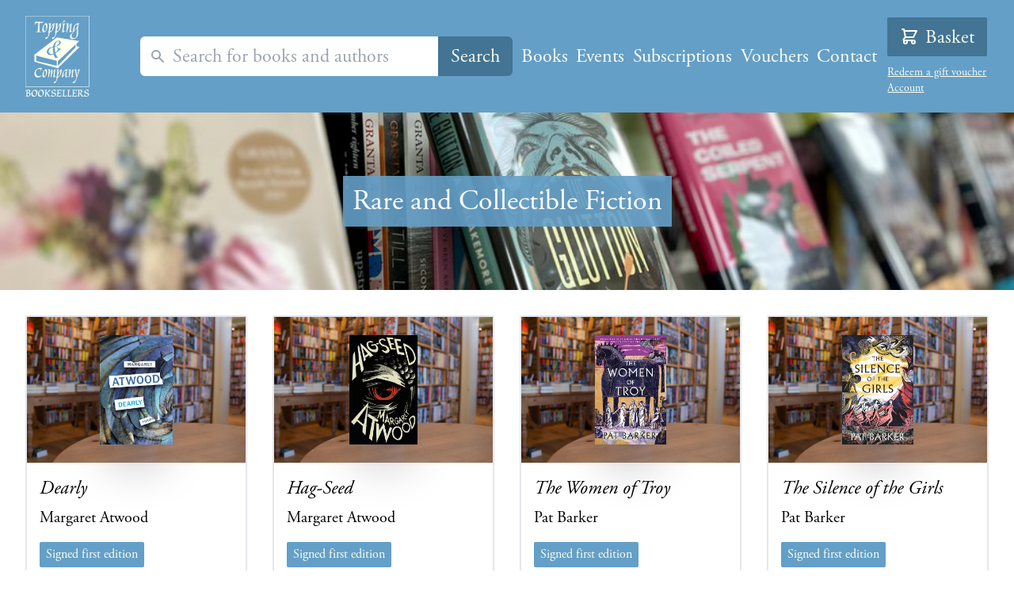

--- FILE ---
content_type: text/html; charset=utf-8
request_url: https://www.toppingbooks.co.uk/collections/rare-collectible-fiction/
body_size: 258277
content:




<!DOCTYPE html>
<html lang="en" class="h-full">
    <head>
    <meta charset="utf-8">
    <meta name="viewport" content="width=device-width, initial-scale=1.0">
    <meta name="theme-color" content="#437493">

	<link rel="shortcut icon" href="/static/images/global/favicon.7894b445e381.ico" type="image/x-icon" />

	<title>
        
            Rare and Collectible Fiction
        
        
            
                - Topping &amp; Company Booksellers of Bath, Edinburgh, Ely, and St Andrews
            
        
    </title>

	<script src="https://ajax.googleapis.com/ajax/libs/jquery/1.9.0/jquery.min.js" type="text/javascript" charset="utf-8"></script>

  <script src="https://cdn.jsdelivr.net/npm/swiper@8.4.4/swiper-bundle.min.js" integrity="sha256-sFvrWppAMH6wIozKBqZCbSUBSFq89Ejoox/t+3Dofkk=" crossorigin="anonymous"></script>
  <link rel="stylesheet" href="https://cdn.jsdelivr.net/npm/swiper@8.4.4/swiper-bundle.min.css" integrity="sha256-tedaa2dhr6zxzQ+owAYzIbYUNHc6xSdcf6fsZm2NXDw=" crossorigin="anonymous">

	<link rel="stylesheet" type="text/css" href="/static/css/compiled.2b31e6fb2acd.css" />

    <!-- Typekit -->
        <script type="text/javascript" src="https://use.typekit.com/ksy1vxl.js"></script>
        <script type="text/javascript">try{Typekit.load();}catch(e){}</script>
    <!-- /Typekit -->

    
    

    <meta property="og:title" content="Rare and Collectible Fiction">
    <meta property="og:description" content="">
    <meta property="og:image" content="https://cdn.toppingbooks.co.uk/images/IMG_9129.2e16d0ba.fill-1200x630.jpg">
    <meta property="og:url" content="https://cdn.toppingbooks.co.uk/images/IMG_9129.2e16d0ba.fill-1200x630.jpg">

    <meta name="twitter:title" content="Rare and Collectible Fiction ">
    <meta name="twitter:description" content="">
    <meta name="twitter:image" content="https://cdn.toppingbooks.co.uk/images/IMG_9129.2e16d0ba.fill-1200x630.jpg">
    <meta name="twitter:card" content="summary_large_image">


</head>

<body class="font-body flex flex-col bg-white min-h-screen cursor-default">

        

        

        <a href="https://secure.toppingbooks.co.uk/cart?cart=view" class="lg:hidden z-50 w-full text-xl sticky top-0 block bg-toppings-blue-dark text-toppings-cream-light py-2 px-4">
            <svg class="inline-block w-4 h-4 mr-2 align-middle" fill="none" stroke="currentColor" viewBox="0 0 24 24" xmlns="http://www.w3.org/2000/svg"><path stroke-linecap="round" stroke-linejoin="round" stroke-width="2" d="M3 3h2l.4 2M7 13h10l4-8H5.4M7 13L5.4 5M7 13l-2.293 2.293c-.63.63-.184 1.707.707 1.707H17m0 0a2 2 0 100 4 2 2 0 000-4zm-8 2a2 2 0 11-4 0 2 2 0 014 0z"></path></svg>
            <div class="inline-block align-middle">View basket<span data-fc-id="minicart" style="display:none;"> and checkout</span></div>
            <div data-fc-id="minicart" style="display:none;" class="block text-sm float-right mt-1"><span data-fc-id="minicart-quantity"></span> <span data-fc-id="minicart-singular" style="display:none;">item</span><span data-fc-id="minicart-plural" style="display:none;">items</span></div>
        </a>

        <header class="lg:flex bg-toppings-blue text-toppings-cream-light items-center w-full p-2 py-5 lg:px-5 xl:px-8 text-lg lg:text-xl xl:text-2xl mb-16">

            <a href="/" class="block w-1/4 md:w-1/6 xl:w-52 m-auto lg:m-0 lg:mr-8 xl:mr-16" title="">
                <svg xmlns="http://www.w3.org/2000/svg" viewBox="0 0 644.9 815.333" class="fill-current stroke-current">
                  <path fill="none" stroke-width="5" d="M640.397 715.88H.667V.665h639.73z"/>
                  <path d="M140.581 132.459c0 8.256.69 15.594 1.148 24.08.688 2.981 1.835 3.669 7.568 3.669 1.834 0 3.899-.23 5.963-.23 1.376 0 1.605.46 1.605 1.606v1.147c0 1.605-1.376 2.064-7.109 1.834l-22.704-.458c-3.67 0-8.027.458-12.155.458-3.67 0-5.504 0-5.504-1.605 0-1.147.459-2.293 1.376-2.293h8.715c3.67 0 4.586-1.606 4.815-6.192.688-7.798 2.523-15.595 2.982-24.31l1.605-33.941c0-3.67.688-20.412.688-22.016v-1.605c-4.357-.23-13.301.228-17.2.228-2.981 0-4.816-.228-6.42-.228-2.295 0-4.588 1.376-5.275 2.522L99.073 87.51c-.688.23-1.377.459-2.065.459-1.146 0-2.292-.459-3.21-1.147v-1.834c2.064-8.027 3.67-16.284 4.816-24.539l1.834-1.607 50.455 2.523c2.752.23 5.045.23 7.337.23 8.487 0 16.972-.458 24.77-1.834.458 0 .687.23.687.688-.229 1.376-1.834 2.064-2.981 2.752-5.733 3.67-9.861 8.256-18.117 8.256-6.422 0-14.219 1.147-19.494 1.147-1.605 10.09-1.605 20.64-1.834 30.96l-.69 28.896m56.66-46.327c10.55.459 12.384 25.227 12.384 33.483 0 13.99-3.44 35.547-11.237 35.547-14.219 0-14.907-26.603-14.907-31.19 0-16.97 6.651-37.84 13.76-37.84zm12.155-11.925c-13.072 0-24.539 18.805-28.437 25.456-8.715 13.301-9.632 36.693-9.632 41.968 0 5.504.917 25.456 13.301 25.456 3.21 0 6.65-1.376 8.944-3.21 7.568-5.505 15.595-12.385 19.493-21.329 5.504-12.154 8.715-25.914 8.715-39.904 0-19.724-4.128-28.437-12.384-28.437m36.92 80.037c2.293-24.768 11.925-40.362 26.832-62.608.688-.918 1.376-2.293 2.293-2.293.688 0 1.606 0 1.835 2.523.23 1.605.23 3.669.23 5.733 0 3.21-2.294 37.381-13.073 51.6-3.21 4.128-8.256 5.963-13.301 5.963-1.605 0-2.981 0-4.816-.918zm9.632-74.305c.23-1.833.917-3.44 1.147-5.273 0-.459-.459-.688-.918-.688-.917 0-1.605.229-2.293.458-6.65 2.752-13.301 3.44-21.328 3.44-2.293 0-2.293 1.147-2.293 2.523 0 .917 1.146.917 2.064.917 1.376 0 3.21-.458 4.816-.458 3.44 0 3.669 2.062 3.669 4.586 0 3.44 0 13.76-1.376 31.648l-2.293 30.731c0 7.11-4.128 12.613-8.027 18.117l.917.688c1.376.918 3.44.918 5.046 1.376-1.147 15.366-3.67 45.408-17.2 46.784-1.835.23-5.964 1.606-9.174 1.606-1.377 0-2.293-.23-3.44-.459-.458 2.524-4.358 15.365-4.358 15.824 0 1.147 1.606 1.607 2.294 1.607 1.606 0 12.614-1.378 18.118-8.716 15.824-20.87 20.41-37.382 23.85-57.563 7.11-4.357 15.366-7.11 21.099-13.76 9.861-9.173 16.053-20.87 19.035-33.483 2.522-12.154 5.733-24.538 5.733-37.84 0-5.733 0-7.797-2.293-7.797-.918 0-11.926 2.752-29.126 31.19l-8.944 15.135c.918-6.88 1.147-14.677 2.064-21.557l3.211-19.036m58.248 74.305c2.293-24.768 11.925-40.362 26.832-62.608.688-.918 1.377-2.293 2.293-2.293.688 0 1.606 0 1.835 2.523.23 1.605.23 3.669.23 5.733 0 3.21-2.294 37.381-13.073 51.6-3.21 4.128-8.256 5.963-13.301 5.963-1.605 0-2.981 0-4.816-.918zm9.632-74.305c.23-1.833.917-3.44 1.147-5.273 0-.459-.459-.688-.918-.688-.917 0-1.605.229-2.293.458-6.65 2.752-13.301 3.44-21.328 3.44-2.293 0-2.293 1.147-2.293 2.523 0 .917 1.146.917 2.064.917 1.376 0 3.21-.458 4.816-.458 3.44 0 3.669 2.062 3.669 4.586 0 3.44 0 13.76-1.376 31.648l-2.293 30.731c0 7.11-4.128 12.613-8.027 18.117l.917.688c1.376.918 3.44.918 5.046 1.376-1.147 15.366-3.67 45.408-17.2 46.784-1.835.23-5.963 1.606-9.174 1.606-1.376 0-2.293-.23-3.44-.459-.458 2.524-4.357 15.365-4.357 15.824 0 1.147 1.605 1.607 2.293 1.607 1.606 0 12.614-1.378 18.118-8.716 15.824-20.87 20.41-37.382 23.85-57.563 7.11-4.357 15.366-7.11 21.099-13.76 9.861-9.173 16.055-20.87 19.036-33.483 2.521-12.154 5.733-24.538 5.733-37.84 0-5.733 0-7.797-2.293-7.797-.919 0-11.927 2.752-29.127 31.19l-8.944 15.135c.918-6.88 1.147-14.677 2.064-21.557l3.211-19.036m74.532-28.895c0 3.21-1.836 3.67-9.632 9.174-4.359 2.981-11.01 8.026-11.468 8.026-.687 0-1.147-.46-1.376-1.146-.459-1.148 9.404-15.136 10.779-17.202 1.834-2.522 4.588-4.357 7.109-4.357 2.981 0 4.588 3.212 4.588 5.505zm-20.41 59.856c.686-6.421 1.374-12.613 1.374-19.034 0-8.486-.23-10.091-5.045-10.091-3.899 0-4.358 0-4.358-1.607 0-2.062.688-2.062 2.294-2.062 1.146 0 2.753.688 5.045.688 1.835 0 3.44-.23 7.568-1.376 6.88-1.836 9.863-3.211 10.55-3.211.918 0 1.375 1.375.918 2.523-8.487 25.456-12.613 62.378-12.613 70.176 0 4.128 1.145 8.714 5.732 8.714 3.441 0 7.797-3.669 9.402-3.669.69 0 .919.917 1.607 1.835.457.917-.688 1.376-1.607 2.064-1.833 1.376-6.65 2.752-10.778 4.816-2.522.917-12.614 6.421-14.906 6.421-.918 0-3.212-.23-3.212-3.21 0-1.147.459-2.294.688-3.211l7.34-49.766m70.863 18.347c1.147-13.072 2.981-25.915 3.212-38.987 0-.458-.46-.688-.69-.688-1.146 0-4.815 4.815-7.567 9.174-16.971 26.373-22.015 50.224-24.998 65.13-.917.459-2.064.459-2.981.459-1.147 0-2.293 0-3.44-.23.459-7.338 1.835-14.906 2.293-22.474l2.982-30.96c.229-7.568.229-15.595.458-22.245 0-2.982-.917-6.422-3.44-6.422-5.045 0-5.734 0-5.734-2.065v-.916c0-.688.229-1.147.918-1.147 8.256-.229 16.512-.229 22.246-2.982.458-.228 1.146-.687 1.605-.687.46 0 .917.459.917 1.375 0 1.377-.917 2.524-1.146 3.9a674.693 674.693 0 00-6.88 43.114c4.357-9.402 10.549-18.348 16.053-27.52 5.275-7.798 18.805-20.869 21.328-20.869.459 0 .917.23.917 1.147.688 6.65-6.421 55.498-6.421 58.709 0 2.752-.459 5.963-.459 10.09 0 4.587.688 12.614 6.422 12.614 4.357 0 5.045-1.147 5.733-1.147.688 0 .688.688.688 1.835s0 2.293-1.605 2.523c-2.523.458-7.11 1.376-11.926 2.522-7.109 1.835-8.485 2.523-12.382 4.358-.231.229-.69.229-1.378.229-.229-.23-.229-.917-.229-1.376 0-2.064 1.376-5.733 1.835-9.861l3.669-26.603"/>
                  <path d="M526.553 90.03c-.458 4.358-6.878 31.88-35.776 59.17-.229-2.064-.458-4.357-.458-6.421 0-12.614 3.21-24.998 6.65-36.235 4.128-9.861 7.111-18.117 21.1-18.117 2.98 0 7.11.917 8.484 1.604zm1.835 40.365c.46-22.016 5.964-44.95 8.944-51.371.919-1.835 2.524-2.981 2.524-3.899v-.458c0-.459-1.377-.459-2.524-.459-15.136.459-33.481 8.713-41.05 19.952-5.963 9.861-11.009 19.952-13.53 31.19-2.983 13.071-5.047 26.143-5.276 39.903-.457 1.147-1.376 2.294-2.292 3.44l-12.844 12.843c-4.128 4.587-13.99 14.907-13.99 27.061 0 17.43 11.926 24.77 28.209 24.77 13.989 0 27.062-4.588 37.61-14.45 13.99-12.154 15.367-34.629 14.907-49.077zm-22.473 8.026c5.045-6.65 10.09-13.53 14.676-20.41l-3.211 60.314c-.687 10.779-2.293 21.328-5.504 31.19-1.376 5.962-6.88 16.282-23.392 16.282-14.677 0-24.539-8.944-24.539-24.08 0-9.861 3.899-17.2 14.448-32.336l27.522-30.96m-355.01 387.118c4.458 0 8.715.405 12.971 1.013.405.203 1.012.608 1.012 1.216-1.419 5.27-3.648 10.133-4.864 15.403v7.904c0 2.23-1.012 2.837-2.43 2.837-2.027 0-2.635-.81-2.635-2.027 0-2.229 1.418-5.47 1.418-8.309 0-6.688-12.16-7.701-17.632-7.701-16.01 0-25.74 6.282-30.603 22.901-1.621 5.473-2.635 11.957-2.635 18.24 0 20.673 13.376 31.819 33.644 31.819 7.904 0 11.146-1.216 16.821-5.471 2.635-1.825 4.052-3.65 4.255-3.65 1.013 0 2.433 1.014 2.433 2.23s-1.824 2.636-5.675 6.485c-7.701 7.296-19.658 12.768-31.616 12.768-16.011 0-25.942-9.726-29.387-16.416-2.635-6.484-4.053-13.781-4.053-21.076 0-43.98 42.356-58.166 58.976-58.166m45.194 24.117c9.322.405 10.944 22.293 10.944 29.59 0 12.362-3.04 31.413-9.931 31.413-12.565 0-13.173-23.51-13.173-27.563 0-14.997 5.877-33.44 12.16-33.44zm10.741-10.539c-11.552 0-21.685 16.619-25.13 22.496-7.702 11.756-8.513 32.427-8.513 37.09 0 4.862.811 22.494 11.755 22.494 2.837 0 5.877-1.216 7.904-2.836 6.688-4.865 13.781-10.945 17.227-18.849 4.865-10.741 7.701-22.901 7.701-35.263 0-17.43-3.648-25.132-10.944-25.132m36.68 27.362c0 3.241-.608 6.686-.608 10.132 8.715-22.294 26.145-37.494 29.387-37.494.405 0 .81.406.81 1.419 0 1.419-5.066 32.021-5.47 38.103l.201.201c8.512-14.187 17.024-28.779 30.197-38.71.608-.607 1.419-1.013 2.027-1.013.81 0 1.015.811 1.015 2.028 0 1.62-2.636 21.076-3.042 23.306l-3.445 24.928c0 3.649-.405 7.296-.405 11.148 0 5.47.608 11.348 5.674 11.348.811 0 4.459-.811 5.067-.608.405.608.608 1.216.608 1.824 0 .405 0 1.013-.608 1.216-7.092 1.621-13.579 4.458-17.024 5.472-2.43.812-3.445 1.418-4.256 1.418-1.419 0-2.027-2.432-2.027-4.052 0-2.028.608-4.054.811-6.284l3.445-24.116c1.623-11.35 3.446-22.7 3.446-33.644 0-.404-.404-.608-.608-.608-.203 0-1.215 1.419-2.23 2.635-8.106 10.539-17.024 23.712-20.469 39.723-1.823 7.701-2.635 15.605-4.053 23.306-.811.406-1.823.406-2.635.406-1.419 0-2.837-.202-4.256-.406l6.283-60.798c.405-2.636.202-4.054.202-4.866-2.229 0-15.402 19.255-20.064 36.886l-4.661 23.509c-.405 1.621-1.013 5.473-2.025 5.675h-4.258c-1.216 0-1.621-.406-1.621-1.418 0-1.42 1.013-4.054 1.621-9.729l2.027-19.659c.81-10.741 1.824-22.293 1.824-33.237 0-4.864 0-8.917-5.472-8.917-3.85 0-4.459 0-4.459-1.622 0-.81.406-1.418 2.635-1.418 6.283 0 12.97-1.216 18.647-3.446.809 0 2.228.203 2.43 1.014.203.81.203 1.216-.81 4.256l-3.851 22.092"/>
                  <path d="M325.803 609.848c2.025-21.888 10.538-35.67 23.712-55.328.608-.81 1.216-2.027 2.025-2.027.608 0 1.42 0 1.621 2.23.203 1.42.203 3.242.203 5.066 0 2.838-2.025 33.035-11.552 45.6-2.837 3.65-7.295 5.27-11.753 5.27-1.419 0-2.635 0-4.256-.811zm8.51-65.664c.204-1.621.812-3.039 1.014-4.661 0-.406-.406-.607-.81-.607-.812 0-1.42.201-2.028.404-5.877 2.432-11.754 3.041-18.848 3.041-2.026 0-2.026 1.012-2.026 2.23 0 .809 1.014.809 1.825.809 1.215 0 2.836-.405 4.255-.405 3.04 0 3.244 1.824 3.244 4.053 0 3.04 0 12.16-1.218 27.968l-2.026 27.157c0 6.283-3.647 11.147-7.092 16.012l.81.607c1.216.81 3.039.81 4.458 1.216-1.014 13.58-3.242 40.13-15.199 41.345-1.621.202-5.27 1.418-8.108 1.418-1.216 0-2.027-.202-3.04-.404-.405 2.228-3.85 13.577-3.85 13.984 0 1.013 1.418 1.417 2.026 1.417 1.419 0 11.147-1.216 16.01-7.7 13.985-18.443 18.038-33.035 21.078-50.87 6.284-3.851 13.579-6.282 18.645-12.16 8.715-8.107 14.188-18.443 16.822-29.59 2.229-10.741 5.066-21.685 5.066-33.44 0-5.067 0-6.89-2.025-6.89-.812 0-10.539 2.431-25.739 27.562l-7.905 13.376c.812-6.08 1.013-12.97 1.824-19.05l2.837-16.822m46.228 57.152c0-11.957 4.256-32.021 8.512-40.939 2.838-6.485 7.499-8.512 18.242-8.512 1.417 0 3.038.203 4.457.406-3.04 21.482-22.292 48.437-30.601 53.909l-.406-.203c-.204-1.417-.204-3.04-.204-4.661zm36.683-43.37c.608-4.46 1.824-8.513 3.445-12.566.608-2.23 2.432-3.85 3.04-6.08l-.201-.203c-17.633 2.432-22.7 3.244-35.063 15.2-13.982 17.024-18.24 38.711-19.86 61.207 0 1.823 0 3.85.81 5.47 2.634 1.014 18.848-15.806 24.32-24.117l13.984-20.469-3.04 20.673c-.608 6.687-1.419 13.375-1.622 20.064 0 1.824.406 4.052 2.432 4.052 1.622 0 3.042-1.012 5.067-2.228 4.865-2.433 7.296-4.053 9.324-5.068 3.241-1.621 5.877-2.837 6.687-3.04 1.216-.202 1.216-1.216 1.216-2.228 0-.608 0-2.23-1.418-2.23-.406 0-6.689 4.053-8.309 4.053-5.067 0-5.067-7.701-5.067-12.159 0-2.636.202-5.269.202-7.905l4.053-32.427m50.866 29.792c1.014-11.552 2.635-22.9 2.838-34.452 0-.406-.404-.608-.608-.608-1.013 0-4.255 4.255-6.687 8.107-14.997 23.305-19.456 44.384-22.092 57.557-.809.404-1.824.404-2.634.404-1.014 0-2.027 0-3.04-.202.405-6.484 1.621-13.174 2.026-19.86l2.635-27.362c.204-6.688.204-13.781.405-19.658 0-2.635-.809-5.675-3.04-5.675-4.458 0-5.066 0-5.066-1.824v-.81c0-.609.202-1.013.812-1.013 7.294-.204 14.59-.204 19.658-2.636.406-.202 1.012-.608 1.418-.608.405 0 .812.406.812 1.216 0 1.216-.812 2.23-1.014 3.446a596.245 596.245 0 00-6.081 38.101c3.85-8.31 9.323-16.213 14.188-24.32 4.66-6.89 16.619-18.443 18.848-18.443.404 0 .81.203.81 1.014.607 5.877-5.675 49.045-5.675 51.882 0 2.432-.406 5.27-.406 8.918 0 4.053.61 11.148 5.675 11.148 3.85 0 4.459-1.015 5.067-1.015.608 0 .608.608.608 1.623 0 1.013 0 2.025-1.418 2.229a213.658 213.658 0 00-10.538 2.23c-6.284 1.62-7.5 2.227-10.946 3.849-.202.202-.608.202-1.216.202-.202-.202-.202-.81-.202-1.216 0-1.824 1.216-5.065 1.622-8.714l3.242-23.51"/>
                  <path d="M516.324 584.312c1.216 6.487 2.23 13.173 3.85 19.456 2.026-4.864 3.243-10.132 4.662-15.2l4.255-19.659c1.824-6.282 3.852-12.565 3.852-19.049 0-3.445-2.432-3.445-5.067-3.65-4.053-.202-4.459-.202-4.459-2.026 0-1.419 1.014-1.823 2.432-1.823 1.012 0 4.864.404 5.675.404 3.445 0 6.688-.608 9.525-1.824 1.622-.608 3.039-1.824 4.864-1.824.406 0 1.216 0 1.216.608 0 .406-.202.811-.405 1.014-2.028 2.432-2.028 5.676-3.243 8.513l-25.13 71.945c-4.054 11.755-7.904 23.106-12.16 34.251-8.107 18.645-16.416 23.307-27.767 24.32.204-1.216.608-3.85 1.015-5.675.405-1.824 1.013-5.47 1.216-8.309 0-.81.809-1.013 2.026-1.013 5.067-.202 8.918-1.622 14.39-6.891 8.51-8.107 16.01-32.427 16.01-37.899 0-1.216-9.12-54.922-15.808-71.744-1.216-2.43-1.824-2.634-3.244-2.634-3.444 0-4.457 0-4.457-1.622 0-.81.404-1.62 1.216-1.62.81 0 6.283-.406 8.917-.609 5.675-.607 8.714-2.635 9.526-2.635.608 0 .608.203.81 1.216.406 7.094 1.823 14.795 2.635 22.496l3.648 21.483M276.877 318.439c-14.972 4.485-29.286 7.061-37.853 24.577-8.439 17.256-4.51 31.944 11.628 39.837 12.552 6.14 25.605 1.032 31.684-1.74-4.879-13.877-7.328-41.246-5.459-62.674m59.615-40.104c5.164-10.56 3.984-20.078-1.843-22.927-5.829-2.85-19.204 1.781-29.029 21.87-5.417 11.077-6.868 23.133-7.527 30.151 7.776-2.261 28.574-9.005 38.399-29.094"/>
                  <path d="M534.044 311.78l-5.76-1.247-6.048-1.249-6.145-1.344-1.536-.317v-1.891l-.384-1.632v-24.683l3.265-3.06 6.048-5.761.672-.384.576-.575.383-.673.576-.288.672-.672.289-.288.672-.672.288-.672.672-.287.672-.672.287-.289.576-.672.673-.576.288-.384.672-.576.288-.383.672-.577.672-.672.288-.288.672-.672.576-.288.383-.672.577-.288.672-.672.287-.576.672-.384.289-.575.67-.385.674-.576.287-.672.672-.288.577-.672-10.85-1.919-6.335-.961-6.431-.96-6.433-.96-6.335-.96-6.432-1.248-6.337-.959-6.431-.961-6.433-.96-6.336-.96-6.431-1.343-6.337-.961-6.431-.96-6.432-.959-6.337-.96-6.431-1.249-6.336-.96-6.432-.96-6.336-.96-6.433-.96-6.432-1.248-6.335-.96-6.432-.96-6.337-.96-6.431-.96-6.433-1.248-6.335-.959-6.432-.961-6.337-.96-6.431-.959-6.432-1.344-6.337-.961-6.431-.96-7.681-1.247-1.248.959-7.008 5.472-7.39 5.376-7.009 5.473-7.007 5.375-7.393 5.76-7.008 5.473-7.392 5.471-7.01 5.377-7.005 5.471-7.393 5.76-7.008 5.376-7.008 5.472-7.393 5.376-7.007 5.472-7.393 5.76-7.007 5.472-7.01 5.376-7.391 5.472-7.007 5.376-7.008 5.76-7.392 5.472-7.008 5.472-7.393 5.376-7.007 5.472-7.01 5.76-7.39 5.376-7.009 5.473-7.007 5.471-7.391 5.376-7.008 5.761-7.395 5.471-2.095 1.608v71.316l.547-.315 6.559 2.035 7.293 1.943 7.198 1.941 7.293 2.33 7.294 1.942 7.198 1.941 7.294 2.232 7.2 1.944 7.292 1.942 7.198 2.232 7.294 1.941 7.292 1.943 7.198 2.33 7.294 1.843 7.197 1.943 7.58 2.33 7.29 1.944 7.2 1.94 7.294 2.234 7.293 1.942 7.198 1.94 7.293 2.234 7.2 1.941 7.293 1.943 7.198 2.33 7.293 1.943 7.293 1.941 7.199 2.234 7.293 1.94 7.199 1.942 7.577 1.943 7.294 2.232 1.23.292 1.319-.967.007.006L432.09 424.292l3.456-3.456 3.552-3.552 3.553-3.552 3.456-3.168 3.55-3.552 3.457-3.456 3.552-3.552 3.553-3.168 3.456-3.552 3.55-3.456 3.554-3.264 3.456-3.456 3.552-3.552 3.455-3.552 3.265-3.168 3.456-3.456 3.552-3.552 3.552-3.552 3.456-3.456 3.552-3.264 3.455-3.456 3.553-3.552 3.552-3.455 3.455-3.265 3.552-3.456 3.552-3.552 3.457-3.552 3.55-3.456 3.17-3.552 3.552-3.167 3.456-3.553 3.55-3.455zM316.439 504.721l-7.035-1.745-6.732-1.336-6.636-1.744-6.733-1.748-6.734-1.336-7.033-1.747-6.636-1.334-6.735-1.643-6.633-1.748-6.735-1.335-7.033-1.745-6.633-1.75-6.734-1.333-6.736-1.748-6.633-1.336-7.036-1.744-6.733-1.644-6.632-1.438-6.735-1.643-6.733-1.747-6.935-1.336-6.735-1.745-6.734-1.336-6.634-1.747-6.733-1.745-7.036-1.336-6.633-1.645-6.734-1.744-6.632-1.338-6.734-1.969-3.8-4.804-2.265-51.681 1.977.513 7.394 1.92 7.68 1.921 7.295 1.631 7.392 1.921 7.68 1.919 7.296 1.921 7.679 1.919 7.393 1.92 7.296 1.92 7.679 1.92 7.393 1.92 7.295 1.92 7.681 1.921 7.392 1.535 7.295 1.921 7.681 1.919 7.39 1.92 7.394 1.92 7.583 1.92 7.392 1.921 7.392 1.919 7.586 1.921 7.391 1.919 7.392 1.92 7.68 1.632 7.296 1.92 7.679 1.92 5.101 1.325.348 51.627zm-15.934-78.972c-9.572-13.937-11.732-22.017-16.526-37.77-4.931 2.696-30.77 14.636-49.375 5.538-18.607-9.101-24.735-28.374-14.908-48.465 12.976-26.528 47.319-31.436 57.935-33.265 1.33-6.691 3.09-15.407 7.753-24.935 13.856-28.333 40.813-44.832 61.21-34.856 9.415 4.603 13.342 14.185 7.798 25.52-10.832 22.147-41.252 31.528-56.897 35.69-.864 14.257-.296 37.514 4.362 56.39 9.619-7.743 18.667-15.447 24.967-28.327 3.903-7.984 3.09-10.297-.721-12.161l-5.603-2.739c-2.467-1.208-3.236-1.904-1.472-5.508 1.387-2.834 3.204-2.58 5.223-1.593 2.913 1.427 9.585 5.959 12.945 7.605 4.481 2.194 15.38 4.33 18.295 5.758 1.122.546 1.384 2.273.76 3.561-2.772 5.667-45.918 35.953-52.752 40.272 4.364 17.773 16.768 40.116 23.268 43.296.897.437 1.317 1.283 1.064 1.797-.25.516-.952.812-1.402.591-9.257-.379-18.976 1.89-25.924 3.601zM498.92 324.824l-5.196 5.196-3.01 3.385-6.471 6.767-1.656 1.656-5.472 5.76-5.759 6.05-.468.5-16.081 16.815-.347.348-5.473 5.663-3.615 3.855-17.841 18.657-1.2 1.2-5.471 5.76-3.779 3.967-16.87 17.641-2.008 2.008-5.471 5.76-5.76 6.05-1.081 1.158-15.116 15.805-.699.7-5.473 5.663-4.331 4.621-10.497 10.976-2.067 2.067-5.761 6.048-5.472 5.76-5.76 6.048-.3.32-2.867 3v-6.036l-.29-.576v-5.472l-.383-1.632v-6.048l-.288-1.632v-4.416l-.287-1.633v-6.047l-.385-1.632v-6.048l-.286-1.632v-5.616l.286.076 1.633.29.96-.962 6.047-5.76 6.048-5.761 6.145-5.759 6.048-5.759 6.048-5.761 6.43-5.76 6.05-5.759 6.048-5.761 6.144-5.664 6.05-5.76 6.046-5.759 6.047-5.761 6.144-5.76 6.049-5.759 6.048-5.761 6.047-5.76 6.144-5.76 6.049-5.76 6.335-6.048 6.145-5.76 6.047-5.759 6.048-5.761 6.145-5.76 6.047-5.759 6.049-5.761 6.047-5.76 6.144-5.759 6.048-5.761 4.726-4.425 1.322 29.097-6.323 6.612M20.375 773.973l1.613-24.2c6.014-.146 12.467.88 14.96 6.6.587 1.613.88 3.226.88 4.986 0 7.187-6.16 13.494-10.853 12.76zm-8.947 26.84c-.88 8.8-.88 9.827-3.52 10.12H5.855c-1.467 0-1.907.294-1.907 1.32 0 .587.146 1.467.734 1.467a25.347 25.347 0 014.693-.44c3.373 0 6.746.44 10.12.44 21.12 0 34.32-11.44 34.32-23.467 0-1.76-.294-3.52-.88-5.28-2.346-8.654-12.614-8.947-20.093-10.12 5.426-3.814 12.906-7.187 15.4-13.934.44-1.32.733-2.786.733-4.253 0-2.347-.587-4.693-2.347-6.307-3.667-3.666-11.44-4.253-17.453-4.253-9.24 0-18.48 1.907-26.84 4.4-1.467.734-1.467.734-1.467 1.614 0 .733.293 1.466 1.32 1.466.88 0 8.653-2.933 9.827-2.933.587.292.587 1.027.733 1.613l.294 12.907zm31.24-6.014c0 6.894-3.52 13.201-12.467 13.201-1.173 0-11.439-.587-11.146-4.107.44-8.653.732-17.307 1.32-26.107 5.867 0 11.88-.146 15.986 3.813 3.96 3.226 6.307 8.068 6.307 13.2m50.747 12.907c-17.747 0-22.001-13.787-22.001-25.52 0-7.773 3.08-28.747 19.947-28.747 13.933 0 19.067 14.96 19.067 28.307 0 6.746-1.32 13.347-3.96 18.92-2.347 5.133-7.92 7.04-13.053 7.04zm5.28-61.6c-16.574 0-29.481 14.226-34.174 25.666-1.614 5.134-2.787 11.147-2.787 17.16 0 18.334 10.268 26.401 24.053 26.401 14.374 0 34.32-13.64 34.32-43.414 0-5.427-.879-10.853-3.079-15.547-3.226-6.305-8.36-10.266-18.333-10.266m59.837 61.6c-17.747 0-22-13.787-22-25.52 0-7.773 3.08-28.747 19.947-28.747 13.933 0 19.066 14.96 19.066 28.307 0 6.746-1.318 13.347-3.96 18.92-2.346 5.133-7.92 7.04-13.053 7.04zm5.28-61.6c-16.573 0-29.48 14.226-34.173 25.666-1.614 5.134-2.787 11.147-2.787 17.16 0 18.334 10.267 26.401 24.053 26.401 14.374 0 34.322-13.64 34.322-43.414 0-5.427-.882-10.853-3.082-15.547-3.226-6.305-8.36-10.266-18.333-10.266m53.972 1.467c.88.146.88.44.88.88 0 1.76-.295 1.76-5.427 1.906-1.761.148-4.106 23.466-4.254 30.214 9.974-6.013 20.974-19.066 28.894-27.867.88-1.026 1.027-2.347.147-2.347h-3.667c-2.2 0-3.961 0-3.961-.732 0-.588 0-1.32.295-1.76h11.44c6.012 0 9.533-.294 10.56-.294.44 0 .88.293.88.586 0 .44-.295.733-.734 1.173l-.44.44c-6.454 6.014-14.228 12.173-21.706 19.068-3.082 2.493-6.162 4.4-9.094 6.893 3.96 6.746 7.772 13.494 12.32 19.8l10.12 13.053c1.466 2.494 4.4 2.054 7.039 2.346.441.148.588.735.735 1.175 0 .733-.147 1.466-.88 1.466-3.227 0-6.307-.293-9.534-.293-1.761 0-3.373.146-5.133.44-1.761-.147-2.933-1.76-3.813-3.08-6.014-9.973-12.907-19.654-19.654-29.187l-3.814 2.346a354.832 354.832 0 00-1.319 24.934c0 1.466.44 1.613 1.319 2.053l5.281.294c.293.147.293.587.293 1.173 0 1.32-.733 1.32-2.64 1.32-4.4 0-8.948-.147-13.348-.147-2.052 0-4.253 0-6.452.147-.588 0-1.174-.147-1.468-.733 0-.293 0-1.468.587-1.76 1.613-.148 3.373-.148 5.133-.294 1.467-.732 1.322-2.2 1.614-3.373 3.226-14.96 3.226-31.24 4.108-46.934v-7.773c-.882-2.493-1.615-2.493-3.815-2.493-3.225 0-3.519 0-3.519-1.467 0-.587.294-1.027.879-1.173h22.148M265.89 797c0 3.227 8.506 13.054 20.826 13.054 6.893 0 12.175-3.227 12.175-11.148 0-7.626-3.815-11-8.068-13.2-2.347-1.174-12.467-3.227-18.039-5.866-4.108-2.054-10.121-5.427-10.121-12.76 0-6.6 5.428-12.028 10.413-15.987 6.307-4.693 14.08-4.987 21.413-4.987 3.667 0 7.628.294 11.147 1.467-1.32 3.812-2.639 7.773-3.813 11.733-.147 1.613-.147 3.226-.294 4.987-.293.293-.733.44-1.612.44-.881 0-1.614 0-1.614-.587 0-.44.88-3.667.88-4.4 0-7.186-13.347-8.36-17.014-8.36-1.613 0-3.078.147-4.546.587-3.96 1.76-5.28 6.16-5.28 10.12 0 8.8 9.24 11.44 16.866 13.786 5.28 1.76 11.294 1.76 15.107 6.16 2.787 2.493 4.108 6.16 4.108 9.681 0 9.24-9.095 23.613-30.801 23.613-6.307 0-12.467-1.907-17.6-5.28-.88-.587-1.027-1.467-1.027-2.053 0-.88 0-1.468.587-2.493 1.466-2.787 4.106-8.214 4.106-13.494 0-.88 0-1.906.587-1.906l2.347.439-.734 6.454m91.814-37.841c-.44-2.787-3.228-4.84-5.574-6.013-4.4-1.466-8.8-1.613-13.493-1.613h-4.4c-1.613 7.186-2.2 14.96-2.641 22.587 1.761.88 14.814 2.64 17.454 3.372l9.387-.586c.293.44.293 1.174-.295 1.614-.585.44-3.958.88-6.893 2.199-4.545 2.053-14.519 2.494-20.532 2.053l-1.613 21.121c0 3.96 0 4.4.145 5.573 1.028.148 2.201.293 3.375.293 10.56 0 20.386-3.227 24.933-5.426 1.613-.88 1.759-2.493 1.759-4.106 0-3.227 0-3.521 1.174-3.521.587 0 1.759 0 1.759.88 0 .587-3.079 11.88-3.519 14.08-.44.88-.588 2.054-1.613 2.347-4.547.733-9.387.586-14.227.44l-22.441-1.027c-1.172-.146-6.159.294-7.185.294-.587 0-2.054 0-2.054-.88 0-.147.147-1.028.147-1.32.587-.588.732-.588 1.759-.588.88 0 2.054.148 2.934.148 1.612 0 3.08-.294 3.52-2.054 1.174-4.253 1.614-8.654 2.494-12.906l2.2-32.854-.148-11.146c0-1.175-1.612-2.053-3.812-2.053h-3.96c-.734 0-.734-.44-.734-1.468 0-1.026 1.027-1.026 2.934-1.026 3.372 0 9.826.586 17.893.293l22.587-.587c4.546 0 4.546.294 4.546 1.467 0 .88-.588 1.907-.88 2.64-1.173 2.64-2.934 9.24-2.934 10.707 0 1.467 0 2.786-1.319 2.786-.587 0-.88-.293-1.32-.586l.587-5.134m30.798-11.293c1.467 0 7.627-.293 8.947-.293 2.053 0 2.787.146 3.079.733.88 1.907-1.906 1.907-4.986 1.907h-2.053c-1.76 0-2.2.732-2.493 2.786-2.494 14.228-3.374 31.24-3.522 46.933 0 3.374.442 6.455.588 7.921 0 .587.44.88 7.04.293 7.92-.733 12.027-1.759 12.907-2.2.44-.293 1.32-1.173 1.32-1.613l-.147-6.893c0-.294.88-.88 1.76-.88s1.762 0 1.614.733c-1.174 5.573-1.32 11.733-3.374 16.133-.586 1.173-1.026 1.32-2.053 1.32s-20.095-1.026-22.733-1.173c-2.202 0-11.44.733-13.202.733-1.025 0-1.172-.586-1.172-1.32 0-.88 0-1.614.587-1.614 1.027 0 2.199.148 3.372.148 2.788 0 3.081-.734 3.815-2.347 2.786-15.84 3.666-31.387 3.666-47.96l-.733-10.12c-.733-.734-2.787-1.026-3.52-1.026-.587 0-1.468.146-2.2.146-1.173 0-2.201 0-2.201-1.174 0-.44.148-.88.294-1.173h15.4m48.839 0c1.467 0 7.627-.293 8.947-.293 2.053 0 2.786.146 3.08.733.881 1.907-1.907 1.907-4.987 1.907h-2.053c-1.76 0-2.2.732-2.494 2.786-2.493 14.228-3.373 31.24-3.52 46.933 0 3.374.44 6.455.587 7.921 0 .587.44.88 7.04.293 7.92-.733 12.027-1.759 12.907-2.2.44-.293 1.32-1.173 1.32-1.613l-.148-6.893c0-.294.881-.88 1.761-.88.88 0 1.76 0 1.613.733-1.173 5.573-1.32 11.733-3.374 16.133-.586 1.173-1.026 1.32-2.052 1.32-1.027 0-20.094-1.026-22.734-1.173-2.2 0-11.44.733-13.2.733-1.026 0-1.173-.586-1.173-1.32 0-.88 0-1.614.587-1.614 1.026 0 2.2.148 3.373.148 2.787 0 3.08-.734 3.813-2.347 2.787-15.84 3.667-31.387 3.667-47.96l-.733-10.12c-.734-.734-2.787-1.026-3.52-1.026-.587 0-1.467.146-2.2.146-1.174 0-2.2 0-2.2-1.174 0-.44.146-.88.293-1.173h15.4m75.092 11.293c-.44-2.787-3.227-4.84-5.572-6.013-4.4-1.466-8.801-1.613-13.495-1.613h-4.398c-1.615 7.186-2.202 14.96-2.642 22.587 1.76.88 14.815 2.64 17.454 3.372l9.386-.586c.295.44.295 1.174-.293 1.614-.587.44-3.959.88-6.893 2.199-4.547 2.053-14.52 2.494-20.534 2.053l-1.613 21.121c0 3.96 0 4.4.147 5.573 1.026.148 2.2.293 3.373.293 10.561 0 20.388-3.227 24.933-5.426 1.614-.88 1.76-2.493 1.76-4.106 0-3.227 0-3.521 1.174-3.521.588 0 1.76 0 1.76.88 0 .587-3.08 11.88-3.519 14.08-.441.88-.588 2.054-1.613 2.347-4.547.733-9.387.586-14.228.44l-22.44-1.027c-1.174-.146-6.16.294-7.187.294-.587 0-2.053 0-2.053-.88 0-.147.146-1.028.146-1.32.587-.588.734-.588 1.76-.588.88 0 2.054.148 2.934.148 1.613 0 3.081-.294 3.521-2.054 1.173-4.253 1.613-8.654 2.492-12.906l2.2-32.854-.147-11.146c0-1.175-1.613-2.053-3.813-2.053h-3.96c-.733 0-.733-.44-.733-1.468 0-1.026 1.026-1.026 2.933-1.026 3.373 0 9.827.586 17.893.293l22.587-.587c4.548 0 4.548.294 4.548 1.467 0 .88-.588 1.907-.881 2.64-1.172 2.64-2.934 9.24-2.934 10.707 0 1.467 0 2.786-1.32 2.786-.585 0-.88-.293-1.318-.586l.585-5.134m45.612-1.613c1.468 2.347 2.347 5.72 2.347 8.8 0 8.8-6.454 13.934-14.079 13.934-1.615 0-2.055 0-6.015-.88 0-1.32.294-6.6.294-7.773 0-3.961.148-5.72 1.466-21.268.588-.44 1.32-.587 2.2-.587 9.24 0 12.762 5.574 13.787 7.774zm8.067 37.694c-3.814-4.694-7.48-9.68-10.706-14.814 8.067-4.107 16.28-10.56 16.28-20.24 0-1.613-.148-3.226-.733-4.694-3.813-9.826-15.695-9.092-24.348-9.386l-23.173 1.613c-.587 0-.734.734-.734 1.173 0 .44.147 1.467 1.027 1.467l7.04-.146c1.321.44 1.467 1.172 1.907 7.627v18.48l-1.467 23.612c-.147 3.521-1.027 6.895-1.76 10.414-.587.88-1.025.88-4.692.88-.733 0-1.613 0-1.613 1.467 0 .733.88 1.173 1.613 1.173 2.053-.293 3.959-.293 6.012-.293 2.053 0 12.173.293 14.375.293 1.613 0 1.905-.44 1.905-1.32 0-1.32-.44-1.32-4.84-1.32-.44 0-1.025 0-1.465-.146-.882-.294-.882-1.32-.882-2.054l.147-24.933c2.053-.294 3.96 0 5.72.147 1.613.733 2.2 2.199 3.081 3.374l18.186 24.198c3.081 3.374 4.4 3.521 6.893 3.521 4.401 0 8.653-1.173 11.735-1.467 1.466-.146 1.758-.44 1.758-.88s.147-.88 0-1.32c-.145-.44-.44-.44-1.025-.44-1.028 0-1.613.586-3.373.586-2.495 0-3.815-2.493-5.428-4.106l-11.44-12.466m30.945 1.76c0 3.227 8.507 13.054 20.827 13.054 6.893 0 12.173-3.227 12.173-11.148 0-7.626-3.813-11-8.067-13.2-2.348-1.174-12.466-3.227-18.04-5.866-4.106-2.054-10.12-5.427-10.12-12.76 0-6.6 5.426-12.028 10.414-15.987 6.306-4.693 14.08-4.987 21.413-4.987 3.667 0 7.627.294 11.147 1.467-1.322 3.812-2.64 7.773-3.814 11.733-.146 1.613-.146 3.226-.294 4.987-.292.293-.732.44-1.614.44-.878 0-1.612 0-1.612-.587 0-.44.88-3.667.88-4.4 0-7.186-13.346-8.36-17.013-8.36-1.613 0-3.081.147-4.547.587-3.96 1.76-5.28 6.16-5.28 10.12 0 8.8 9.239 11.44 16.866 13.786 5.281 1.76 11.294 1.76 15.106 6.16 2.788 2.493 4.107 6.16 4.107 9.681 0 9.24-9.092 23.613-30.799 23.613-6.308 0-12.468-1.907-17.6-5.28-.881-.587-1.026-1.467-1.026-2.053 0-.88 0-1.468.585-2.493 1.468-2.787 4.108-8.214 4.108-13.494 0-.88 0-1.906.587-1.906l2.346.439-.733 6.454"/>
                </svg>
            </a>


            <div class="w-full flex justify-evenly mt-6 mb-4 lg:m-0 lg:order-1">
                <a class="hover:underline" href="/books-by-section/" title="Browse the latest highlights by section">Books</a>
                <a class="hover:underline" href="/events/" title="Author events in Bath, Edinburgh, Ely, and St Andrews">Events</a>
                <a class="hover:underline" href="/subscriptions/" title="A signed first edition, delivered to you every month">Subscriptions</a>
                <a class="hover:underline" href="/vouchers/" title="Book vouchers redeemable in Bath, Edinburgh, Ely, and St Andrews">Vouchers</a>
                <a class="hover:underline" href="/contact/" title="Contact details and opening hours for our bookshops in Bath, Edinburgh, Ely, and St Andrews">Contact</a>
            </div>


            <div class="w-full md:px-6 lg:px-0" id="searchbox">
              <label for="search" class="sr-only">Search</label>
              <div class="relative">
                  <form action="/books/" method="GET">
                        <div class="absolute inset-y-0 left-0 pl-3 flex items-center pointer-events-none">
                          <svg class="h-5 w-5 text-gray-400" xmlns="http://www.w3.org/2000/svg" viewBox="0 0 20 20" fill="currentColor" aria-hidden="true">
                            <path fill-rule="evenodd" d="M8 4a4 4 0 100 8 4 4 0 000-8zM2 8a6 6 0 1110.89 3.476l4.817 4.817a1 1 0 01-1.414 1.414l-4.816-4.816A6 6 0 012 8z" clip-rule="evenodd" />
                          </svg>
                        </div>

                        <div class="flex">
                            <input id="search" name="prod_bibliographic_data[query]" class="text-lg lg:text-xl xl:text-2xl w-full pl-10 pr-3 py-2 border border-transparent rounded-l-md leading-5 placeholder-gray-400 text-gray-900" placeholder="Search for books and authors" type="search">
                            <button class="-ml-px relative inline-flex items-center space-x-2 px-4 py-2 text-lg lg:text-xl xl:text-2xl  font-medium rounded-r-md text-toppings-cream-light bg-toppings-blue-dark focus:outline-none focus:ring-1 focus:ring-toppings-cream-light focus:border-toppings-cream-light">
                              <span>Search</span>
                            </button>
                        </div>
                  </form>
              </div>
            </div>

            <div class="hidden lg:order-last lg:flex flex-col items-center">
              <a href="https://secure.toppingbooks.co.uk/cart?cart=view" class="flex group items-baseline bg-toppings-blue-dark hover:border-toppings-cream border-2 border-toppings-blue text-toppings-cream-light py-2 px-4 rounded">
                  <svg class="inline-block w-4 h-4 lg:w-6 lg:h-6 relative top-1 mr-2" fill="none" stroke="currentColor" viewBox="0 0 24 24" xmlns="http://www.w3.org/2000/svg"><path stroke-linecap="round" stroke-linejoin="round" stroke-width="2" d="M3 3h2l.4 2M7 13h10l4-8H5.4M7 13L5.4 5M7 13l-2.293 2.293c-.63.63-.184 1.707.707 1.707H17m0 0a2 2 0 100 4 2 2 0 000-4zm-8 2a2 2 0 11-4 0 2 2 0 014 0z"></path></svg> Basket
              </a>

              <div class="text-sm pt-2">
                <a class="underline" href="/vouchers/redeem/">Redeem a gift voucher</a><br />
                <a class="underline" href="/account/">Account</a>
              </div>
            </div>
        </header>

    <main class="flex-grow">
        
    
    <div class="w-auto block bg-toppings-cream text-white bg-center bg-cover -mt-16 mb-8 p-8 py-20 text-center center lg:text-left lg:left" style="background-image:url('https://cdn.toppingbooks.co.uk/images/IMG_9129.2e16d0ba.fill-1000x600.jpg');">
            <div class="text-center">
                <h2 class="text-4xl bg-toppings-blue w-full lg:w-auto inline-block p-3 bg-opacity-90 ">Rare and Collectible Fiction</h2>
            </div>
            <div class="text-center">
                
            </div>
    </div>


    




    <div class="grid grid-cols-1 md:grid-cols-2 lg:grid-cols-3 xl:grid-cols-4 gap-8 mx-8 mb-8">
        
        
          




<div class="h-full flex flex-col justify-between border-2 rounded-sm shadow-sm">
  <div class="w-full">
    
      <a class="block h-full w-full relative" href="/books/margaret-atwood/dearly/9781784743895/" title="Dearly: Poems">
    <div class="relative w-full h-full">
        <div class="w-full h-full">
            <img src="https://cdn.toppingbooks.co.uk/backgrounds/crime_small.jpg" class="z-0 w-full h-full object-cover" />
        </div>

        <div class="absolute inset-0 z-10 m-auto h-auto w-full h-full max-h-3/4 max-w-3/4 flex items-center">
            <img src="https://cdn.toppingbooks.co.uk/9781784743895.jpg" class="absolute inset-x-0 m-auto shadow-3xl max-h-full max-w-full" />
        </div>
    </div>
</a>
    
  </div>

  <div class="p-4 mb-auto">
    <h3 class="text-2xl italic">Dearly</h3>
    <h4 class="text-xl">Margaret Atwood</h4>

    
      <div class="mt-4">
        
          <span class="inline-block bg-toppings-blue text-toppings-cream-light text-sm md:text-base font-medium  px-2 py-1 mr-2 mb-2 rounded-sm">Signed first edition</span>
        
      </div>
    

    <div class="">
      
        
      
    </div>
  </div>

  <div class="p-4">
    
<div class="w-full">
    <form id="book-qfsqorbypv" action="https://secure.toppingbooks.co.uk/cart" method="post" accept-charset="utf-8" class="add-to-basket" data-parsley-validate>
        
            <input type="hidden"  name="1:code||f083107526d5f76a15f08e1f6f1bb21e4a36ce28727fc58147ea55b17e0088ca" value="9781784743895" >
            <input type="hidden"  name="1:name||f7c91ca81af8df17b5c990dd11420d0a272f491549b2742784ee71ffdcae838c" value="Dearly: Poems" >

            
                <input type="hidden"  name="1:author||1351a36c61ed7c93540c0f7213688c18ede95af38710148c610330484a3b1862" value="Margaret Atwood" >
            

            
                <input type="hidden"  name="1:weight||98c84407baa116495a7384678120d599c8a8743179f44fa0219d6fa85ca82c42" value="0.285" >
            

            
                <input type="hidden"  name="1:internal_category||421f3ac906355a8096d44929230cc3620a97e812c98a4b1f02b460b3ea8dd54f" value="POE" >
            

            


            
            <input type="hidden"  name="1:price||e6af9a4930dbae3803d9aa9ee0e6c6300ea369d495f893304fdb66fe87e87d0b" value="100000000" >

            
                
                <input type="hidden"  name="1:quantity_max||8715b8720628fef905c323d95cade5dcdf420a832a02fde22bc0420e494df359" value="2" >
            

            <input type="hidden"  name="1:quantity||835ce3e178cae32a51c46a1b1291622f7990c56476ed187d333babe03f783ab6" value="1" >
            <input type="hidden"  name="1:category||2de687a0124615d84f6f5019919fad883d98c3047bda5f171ca84502a7096490" value="Invalid category" >

            <label for="edition-qfsqorbypv" class="sr-only">Edition</label>
            <select id="edition-qfsqorbypv" name="1:edition" class="block mb-2 w-full mr-4 pl-3 pr-10 py-2 border-gray-300 focus:outline-none focus:ring-toppings-blue focus:border-toppings-blue text-lg rounded-sm" required>
                <option disabled selected>Please select an edition</option>
                
                    
                        <option  value="Hardback (unsigned){p:14.99|c:9781784743895|y:SHIPPEDBOOKS}||12c6c5876a78f7919b6061b352bef34d92d058ed0f05f8713ac1b9df6b6d5cae"  >
                            &pound;14.99 - Hardback (unsigned)
                        </option>
                    
                
                    
                        <option disabled>Unavailable - Signed first edition</option>
                    
                
            </select>
        

        <button type="submit" class="w-full text-center text-lg group items-baseline text-white py-2 px-4 rounded bg-toppings-blue-dark hover:border-toppings-cream border-2 border-toppings-blue">
            
                
                        Add to basket
                
            
        </button>

        <script>
            function ensureEditionSelected() {
                if ($("#edition-qfsqorbypv option:selected").is(":disabled")){
                    $("#edition-qfsqorbypv").addClass("border-red-400 border-4");
                    return false;
                }
                $("#edition-qfsqorbypv").removeClass("border-red-400 border-4");
                return true;
            }

            $("#edition-qfsqorbypv").change(ensureEditionSelected);
            $("#book-qfsqorbypv").submit(ensureEditionSelected);
        </script>

    </form>
</div>
  </div>
</div>

        
          




<div class="h-full flex flex-col justify-between border-2 rounded-sm shadow-sm">
  <div class="w-full">
    
      <a class="block h-full w-full relative" href="/books/margaret-atwood/hag-seed/9781781090220/" title="Hag-Seed">
    <div class="relative w-full h-full">
        <div class="w-full h-full">
            <img src="https://cdn.toppingbooks.co.uk/backgrounds/crime_small.jpg" class="z-0 w-full h-full object-cover" />
        </div>

        <div class="absolute inset-0 z-10 m-auto h-auto w-full h-full max-h-3/4 max-w-3/4 flex items-center">
            <img src="https://cdn.toppingbooks.co.uk/9781781090220.jpg" class="absolute inset-x-0 m-auto shadow-3xl max-h-full max-w-full" />
        </div>
    </div>
</a>
    
  </div>

  <div class="p-4 mb-auto">
    <h3 class="text-2xl italic">Hag-Seed</h3>
    <h4 class="text-xl">Margaret Atwood</h4>

    
      <div class="mt-4">
        
          <span class="inline-block bg-toppings-blue text-toppings-cream-light text-sm md:text-base font-medium  px-2 py-1 mr-2 mb-2 rounded-sm">Signed first edition</span>
        
      </div>
    

    <div class="">
      
        
      
    </div>
  </div>

  <div class="p-4">
    
<div class="w-full">
    <form id="book-qjhztfhfke" action="https://secure.toppingbooks.co.uk/cart" method="post" accept-charset="utf-8" class="add-to-basket" data-parsley-validate>
        
            <input type="hidden"  name="1:code||b2426b845d889bf0dc275ecb61c0be4689b5850cc0a10899d06d434152e93712" value="9781781090220" >
            <input type="hidden"  name="1:name||8d031f1c7acc2b193642a745adf2bb3b80c7d7c01187a869f582adc6d56eeaa1" value="Hag-Seed" >

            
                <input type="hidden"  name="1:author||691802f953a77d4c7e7969f4f98701824af7356f479535e6de2bdabb28482711" value="Margaret Atwood" >
            

            
                <input type="hidden"  name="1:weight||541209e23a4a94533216ca61557976f8932f13c0c2a43b97d7ba5d11eb3fa335" value="0.461" >
            

            
                <input type="hidden"  name="1:internal_category||d90dc3e5ab7b7916be2944ef0409862546bb606fcf7cef7b5893aa3af96b34ca" value="FHB" >
            

            


            
            <input type="hidden"  name="1:price||c8de6767ad813111d31bb0b0a0d0f020e55b0bdcc9ba7e83295734bea2f5fd60" value="100000000" >

            

            <input type="hidden"  name="1:quantity||c13f1aade621c28857ef5860a48bae91178e313dab9dad472a35420f41a2bfe8" value="1" >
            <input type="hidden"  name="1:category||df14af41cbfc6b41c60f9f762da41e4a0a61c5d41984a1448c4e95ce2e73e063" value="Invalid category" >

            <label for="edition-qjhztfhfke" class="sr-only">Edition</label>
            <select id="edition-qjhztfhfke" name="1:edition" class="block mb-2 w-full mr-4 pl-3 pr-10 py-2 border-gray-300 focus:outline-none focus:ring-toppings-blue focus:border-toppings-blue text-lg rounded-sm" required>
                <option disabled >Please select an edition</option>
                
                    
                        <option  value="Signed first edition{p:375.00|c:XHAGSEED|y:SHIPPEDBOOKS}||558a7d46797d19b068d39c1da9e932dcb6221eea937ff2e953151233f6938b30"  selected>
                            &pound;375 - Signed first edition
                        </option>
                    
                
            </select>
        

        <button type="submit" class="w-full text-center text-lg group items-baseline text-white py-2 px-4 rounded bg-toppings-blue-dark hover:border-toppings-cream border-2 border-toppings-blue">
            
                
                        Add to basket
                
            
        </button>

        <script>
            function ensureEditionSelected() {
                if ($("#edition-qjhztfhfke option:selected").is(":disabled")){
                    $("#edition-qjhztfhfke").addClass("border-red-400 border-4");
                    return false;
                }
                $("#edition-qjhztfhfke").removeClass("border-red-400 border-4");
                return true;
            }

            $("#edition-qjhztfhfke").change(ensureEditionSelected);
            $("#book-qjhztfhfke").submit(ensureEditionSelected);
        </script>

    </form>
</div>
  </div>
</div>

        
          




<div class="h-full flex flex-col justify-between border-2 rounded-sm shadow-sm">
  <div class="w-full">
    
      <a class="block h-full w-full relative" href="/books/pat-barker/the-women-of-troy/9780241427231/" title="The Women of Troy">
    <div class="relative w-full h-full">
        <div class="w-full h-full">
            <img src="https://cdn.toppingbooks.co.uk/backgrounds/crime_small.jpg" class="z-0 w-full h-full object-cover" />
        </div>

        <div class="absolute inset-0 z-10 m-auto h-auto w-full h-full max-h-3/4 max-w-3/4 flex items-center">
            <img src="https://cdn.toppingbooks.co.uk/9780241427231.jpg" class="absolute inset-x-0 m-auto shadow-3xl max-h-full max-w-full" />
        </div>
    </div>
</a>
    
  </div>

  <div class="p-4 mb-auto">
    <h3 class="text-2xl italic">The Women of Troy</h3>
    <h4 class="text-xl">Pat Barker</h4>

    
      <div class="mt-4">
        
          <span class="inline-block bg-toppings-blue text-toppings-cream-light text-sm md:text-base font-medium  px-2 py-1 mr-2 mb-2 rounded-sm">Signed first edition</span>
        
      </div>
    

    <div class="">
      
        
      
    </div>
  </div>

  <div class="p-4">
    
<div class="w-full">
    <form id="book-rcixerygmm" action="https://secure.toppingbooks.co.uk/cart" method="post" accept-charset="utf-8" class="add-to-basket" data-parsley-validate>
        
            <input type="hidden"  name="1:code||9bf7e2fd40e93c35f911d84da75e15a845ea99eef5a9a0c93ae5e6aeb098c253" value="9780241427231" >
            <input type="hidden"  name="1:name||ae5b01eec682af91b18ec4e5dc523be5dfe7e49d24c2b3c12d5c41719e00edde" value="The Women of Troy" >

            
                <input type="hidden"  name="1:author||2446a63e7ed1e8c6dd08ba16ce13d052f1a222e369d584335ab995f49405290a" value="Pat Barker" >
            

            
                <input type="hidden"  name="1:weight||cfac31c9dbf59284e64b613ca3385ac23e56fb7d01f38c78f48e953abb06646c" value="0.536" >
            

            
                <input type="hidden"  name="1:internal_category||37ffe52e8e2ddf3d3ce7fcffb52eb8476631a6ceb6343bb77f49d680c39e81f6" value="FHB" >
            

            


            
            <input type="hidden"  name="1:price||3fa22f3c581d0ab62f2ee2018896af31dee8bfc98dd94f16102c2e28aa1f70ad" value="100000000" >

            
                
                <input type="hidden"  name="1:quantity_max||ab815df38971bd8e71c5967cacee1647f8fd6fb08d8c7fa47f2b2f903fa047f2" value="2" >
            

            <input type="hidden"  name="1:quantity||731b2090119f34c3199a26390199c2c418336557d17807cd1519326a1260cfb9" value="1" >
            <input type="hidden"  name="1:category||a658ebe14429b4e2bdbdcd6d3e64bed8742b10d41f7fdf74ee2d8c2187d1d359" value="Invalid category" >

            <label for="edition-rcixerygmm" class="sr-only">Edition</label>
            <select id="edition-rcixerygmm" name="1:edition" class="block mb-2 w-full mr-4 pl-3 pr-10 py-2 border-gray-300 focus:outline-none focus:ring-toppings-blue focus:border-toppings-blue text-lg rounded-sm" required>
                <option disabled selected>Please select an edition</option>
                
                    
                        <option disabled>Unavailable - Hardback (unsigned)</option>
                    
                
                    
                        <option  value="Signed first edition{p:35.00|c:XWOMENTROY|y:SHIPPEDBOOKS}||312f5ed13c3525c6e1e807f12a28566601c4f98a4d8b85e3645763e748599515"  >
                            &pound;35 - Signed first edition
                        </option>
                    
                
            </select>
        

        <button type="submit" class="w-full text-center text-lg group items-baseline text-white py-2 px-4 rounded bg-toppings-blue-dark hover:border-toppings-cream border-2 border-toppings-blue">
            
                
                        Add to basket
                
            
        </button>

        <script>
            function ensureEditionSelected() {
                if ($("#edition-rcixerygmm option:selected").is(":disabled")){
                    $("#edition-rcixerygmm").addClass("border-red-400 border-4");
                    return false;
                }
                $("#edition-rcixerygmm").removeClass("border-red-400 border-4");
                return true;
            }

            $("#edition-rcixerygmm").change(ensureEditionSelected);
            $("#book-rcixerygmm").submit(ensureEditionSelected);
        </script>

    </form>
</div>
  </div>
</div>

        
          




<div class="h-full flex flex-col justify-between border-2 rounded-sm shadow-sm">
  <div class="w-full">
    
      <a class="block h-full w-full relative" href="/books/pat-barker/the-silence-of-the-girls/9780241338070/" title="The Silence of the Girls: Shortlisted for the Women&#x27;s Prize for Fiction 2019">
    <div class="relative w-full h-full">
        <div class="w-full h-full">
            <img src="https://cdn.toppingbooks.co.uk/backgrounds/crime_small.jpg" class="z-0 w-full h-full object-cover" />
        </div>

        <div class="absolute inset-0 z-10 m-auto h-auto w-full h-full max-h-3/4 max-w-3/4 flex items-center">
            <img src="https://cdn.toppingbooks.co.uk/9780241338070.jpg" class="absolute inset-x-0 m-auto shadow-3xl max-h-full max-w-full" />
        </div>
    </div>
</a>
    
  </div>

  <div class="p-4 mb-auto">
    <h3 class="text-2xl italic">The Silence of the Girls</h3>
    <h4 class="text-xl">Pat Barker</h4>

    
      <div class="mt-4">
        
          <span class="inline-block bg-toppings-blue text-toppings-cream-light text-sm md:text-base font-medium  px-2 py-1 mr-2 mb-2 rounded-sm">Signed first edition</span>
        
      </div>
    

    <div class="">
      
        
      
    </div>
  </div>

  <div class="p-4">
    
<div class="w-full">
    <form id="book-ctvrujlilv" action="https://secure.toppingbooks.co.uk/cart" method="post" accept-charset="utf-8" class="add-to-basket" data-parsley-validate>
        
            <input type="hidden"  name="1:code||e2e53bf4a6e2df2566b4fae368b59231fdc8b6b929a44c02d6af4c81e4448778" value="9780241338070" >
            <input type="hidden"  name="1:name||a6b33bd6231303c8cf893887342009885f7bd7ce73ec0b4936a4ab815c9f81ea" value="The Silence of the Girls: Shortlisted for the Women&#x27;s Prize for Fiction 2019" >

            
                <input type="hidden"  name="1:author||4d3402ea6fcbd6bdae263e691bed16489da9163888a99ae9a9d0afde4fb6440d" value="Pat Barker" >
            

            
                <input type="hidden"  name="1:weight||95333ce2fc0cad57581087c3eb049f8c13d43c33b110be7661a2b17e954dc4b7" value="0.555" >
            

            
                <input type="hidden"  name="1:internal_category||0bf6b99d699e5e8fa5d114e35455483435b34f3f4e2b09eae8349c04b7104298" value="FHB" >
            

            


            
            <input type="hidden"  name="1:price||7abe568b1e5cf4adf169a64d4f6a84a60f63222a7d6f8339056ebb2cbcbee292" value="100000000" >

            

            <input type="hidden"  name="1:quantity||2e8871a54dba10d3815cc2122ffece6d4e67b5df46263bff1627efe773446f45" value="1" >
            <input type="hidden"  name="1:category||b560d3f5a0852008a63538f7699617ec55af86d7743e29cba33c2db136274a7b" value="Invalid category" >

            <label for="edition-ctvrujlilv" class="sr-only">Edition</label>
            <select id="edition-ctvrujlilv" name="1:edition" class="block mb-2 w-full mr-4 pl-3 pr-10 py-2 border-gray-300 focus:outline-none focus:ring-toppings-blue focus:border-toppings-blue text-lg rounded-sm" required>
                <option disabled >Please select an edition</option>
                
                    
                        <option  value="Signed first edition{p:195.00|c:XBARKERGIRLS|y:SHIPPEDBOOKS}||43f914f70e0bdc25bc57a5a98249985764a0116b615998386581c841c965acaf"  selected>
                            &pound;195 - Signed first edition
                        </option>
                    
                
            </select>
        

        <button type="submit" class="w-full text-center text-lg group items-baseline text-white py-2 px-4 rounded bg-toppings-blue-dark hover:border-toppings-cream border-2 border-toppings-blue">
            
                
                        Add to basket
                
            
        </button>

        <script>
            function ensureEditionSelected() {
                if ($("#edition-ctvrujlilv option:selected").is(":disabled")){
                    $("#edition-ctvrujlilv").addClass("border-red-400 border-4");
                    return false;
                }
                $("#edition-ctvrujlilv").removeClass("border-red-400 border-4");
                return true;
            }

            $("#edition-ctvrujlilv").change(ensureEditionSelected);
            $("#book-ctvrujlilv").submit(ensureEditionSelected);
        </script>

    </form>
</div>
  </div>
</div>

        
          




<div class="h-full flex flex-col justify-between border-2 rounded-sm shadow-sm">
  <div class="w-full">
    
      <a class="block h-full w-full relative" href="/books/william-boyd/trio/9780241295953/" title="Trio">
    <div class="relative w-full h-full">
        <div class="w-full h-full">
            <img src="https://cdn.toppingbooks.co.uk/backgrounds/crime_small.jpg" class="z-0 w-full h-full object-cover" />
        </div>

        <div class="absolute inset-0 z-10 m-auto h-auto w-full h-full max-h-3/4 max-w-3/4 flex items-center">
            <img src="https://cdn.toppingbooks.co.uk/9780241295953.jpg" class="absolute inset-x-0 m-auto shadow-3xl max-h-full max-w-full" />
        </div>
    </div>
</a>
    
  </div>

  <div class="p-4 mb-auto">
    <h3 class="text-2xl italic">Trio</h3>
    <h4 class="text-xl">William Boyd</h4>

    
      <div class="mt-4">
        
          <span class="inline-block bg-toppings-blue text-toppings-cream-light text-sm md:text-base font-medium  px-2 py-1 mr-2 mb-2 rounded-sm">Signed first edition</span>
        
      </div>
    

    <div class="">
      
        
      
    </div>
  </div>

  <div class="p-4">
    
<div class="w-full">
    <form id="book-zjmxrpaado" action="https://secure.toppingbooks.co.uk/cart" method="post" accept-charset="utf-8" class="add-to-basket" data-parsley-validate>
        
            <input type="hidden"  name="1:code||88f0825eaf0b486f99ae19da128c608d1e2e1e8c8bad4a9190e2d08df4f00687" value="9780241295953" >
            <input type="hidden"  name="1:name||1976b30ec8e7915b5ff5cf8ca6ac775f7c73c6ad776d954eaa1f41543082b57f" value="Trio" >

            
                <input type="hidden"  name="1:author||ca8de0859f7fd292c095e36dccae79188c83afd4b7ff89bdab9113eb52480c64" value="William Boyd" >
            

            
                <input type="hidden"  name="1:weight||115d1fc04837db8c6effd8d7e9c5a02ab4edca1df3519fad78536452ec0d00ec" value="0.605" >
            

            
                <input type="hidden"  name="1:internal_category||62bbbf84320866e7b1bccd4e26ccb392420ab16995d1ab97947704367c9247ee" value="FHB" >
            

            


            
            <input type="hidden"  name="1:price||753baa937dd020f18eefb9e28b625ab59916d5ee13811d8e32e890e8c58985a2" value="100000000" >

            
                
                <input type="hidden"  name="1:quantity_max||ef318c17aac3f01fa544f5af3c07af585dcc509f3aaf3773108fdea2f529801e" value="2" >
            

            <input type="hidden"  name="1:quantity||dffcc427bde416a8c3a83050527f615ec7b4409bb4fb7e19058379d4886d1fec" value="1" >
            <input type="hidden"  name="1:category||1bebc962a8b5a29409504725a03f827ff01597171214ce368f1a1c1046b13967" value="Invalid category" >

            <label for="edition-zjmxrpaado" class="sr-only">Edition</label>
            <select id="edition-zjmxrpaado" name="1:edition" class="block mb-2 w-full mr-4 pl-3 pr-10 py-2 border-gray-300 focus:outline-none focus:ring-toppings-blue focus:border-toppings-blue text-lg rounded-sm" required>
                <option disabled selected>Please select an edition</option>
                
                    
                        <option disabled>Unavailable - Hardback (unsigned)</option>
                    
                
                    
                        <option  value="Signed first edition{p:130.00|c:XTRIOBOYD|y:SHIPPEDBOOKS}||863a480b997419552cb93b2d3e299ba32787e12e39f2cdc4d72c9db2dd521e69"  >
                            &pound;130 - Signed first edition
                        </option>
                    
                
            </select>
        

        <button type="submit" class="w-full text-center text-lg group items-baseline text-white py-2 px-4 rounded bg-toppings-blue-dark hover:border-toppings-cream border-2 border-toppings-blue">
            
                
                        Add to basket
                
            
        </button>

        <script>
            function ensureEditionSelected() {
                if ($("#edition-zjmxrpaado option:selected").is(":disabled")){
                    $("#edition-zjmxrpaado").addClass("border-red-400 border-4");
                    return false;
                }
                $("#edition-zjmxrpaado").removeClass("border-red-400 border-4");
                return true;
            }

            $("#edition-zjmxrpaado").change(ensureEditionSelected);
            $("#book-zjmxrpaado").submit(ensureEditionSelected);
        </script>

    </form>
</div>
  </div>
</div>

        
          




<div class="h-full flex flex-col justify-between border-2 rounded-sm shadow-sm">
  <div class="w-full">
    
      <a class="block h-full w-full relative" href="/books/michael-caine/deadly-game/9781399702508/" title="Deadly Game: The stunning thriller from the screen legend Michael Caine">
    <div class="relative w-full h-full">
        <div class="w-full h-full">
            <img src="https://cdn.toppingbooks.co.uk/backgrounds/crime_small.jpg" class="z-0 w-full h-full object-cover" />
        </div>

        <div class="absolute inset-0 z-10 m-auto h-auto w-full h-full max-h-3/4 max-w-3/4 flex items-center">
            <img src="https://cdn.toppingbooks.co.uk/9781399702508.jpg" class="absolute inset-x-0 m-auto shadow-3xl max-h-full max-w-full" />
        </div>
    </div>
</a>
    
  </div>

  <div class="p-4 mb-auto">
    <h3 class="text-2xl italic">Deadly Game</h3>
    <h4 class="text-xl">Michael Caine</h4>

    
      <div class="mt-4">
        
          <span class="inline-block bg-toppings-blue text-toppings-cream-light text-sm md:text-base font-medium  px-2 py-1 mr-2 mb-2 rounded-sm">Signed first edition</span>
        
      </div>
    

    <div class="">
      
        
      
    </div>
  </div>

  <div class="p-4">
    
<div class="w-full">
    <form id="book-dcctwrggan" action="https://secure.toppingbooks.co.uk/cart" method="post" accept-charset="utf-8" class="add-to-basket" data-parsley-validate>
        
            <input type="hidden"  name="1:code||e43ff9c5358b74e907c32f10334810786947dd2b672c013b9424e36f58a18045" value="9781399702508" >
            <input type="hidden"  name="1:name||1f26645fe9c9ef895e0db6e1cae56a8ca626f87434959d3b6c788b52c2d070a5" value="Deadly Game: The stunning thriller from the screen legend Michael Caine" >

            
                <input type="hidden"  name="1:author||f50ee2493b37dde91218601b127c0fdaddd2e7d3ac0f246233e4a6a0489f4e13" value="Michael Caine" >
            

            
                <input type="hidden"  name="1:weight||67573ffb1ef3d32fc97cc0d996472481c469a33828d5d632069a99368465708a" value="0.551" >
            

            
                <input type="hidden"  name="1:internal_category||49df25893e9c69dd89771332c30446ac4af693ebe0e9991eacb955803f04c4d4" value="CRI" >
            

            


            
            <input type="hidden"  name="1:price||b320eade8f5c293380fa1cd4201dc82ad1c48570aa8cce18c06b2c8ef79754fe" value="100000000" >

            
                
                <input type="hidden"  name="1:quantity_max||dcc1a9affc215ba052ce330ec69a9cbb0e8806a763f9322797dfeac3f15da398" value="2" >
            

            <input type="hidden"  name="1:quantity||6bfa996dbe50fbe2244ba6ce28d9ad0da9ce6c9e86193f9da4a0af8c6dc7bc33" value="1" >
            <input type="hidden"  name="1:category||b94874167b4abf0b9906184adae29ab5380c734e93e2721119de47e54c314fc3" value="Invalid category" >

            <label for="edition-dcctwrggan" class="sr-only">Edition</label>
            <select id="edition-dcctwrggan" name="1:edition" class="block mb-2 w-full mr-4 pl-3 pr-10 py-2 border-gray-300 focus:outline-none focus:ring-toppings-blue focus:border-toppings-blue text-lg rounded-sm" required>
                <option disabled selected>Please select an edition</option>
                
                    
                        <option  value="Hardback (unsigned){p:20.00|c:9781399702508|y:SHIPPEDBOOKS}||60fa87b61c8d42bfb566cb9c5694462ffe54547d6427fac6d6cf8b052878620c"  >
                            &pound;20 - Hardback (unsigned)
                        </option>
                    
                
                    
                        <option  value="Signed first edition{p:75.00|c:XCAINEGAME|y:SHIPPEDBOOKS}||61ed6b23effd00793a7013626d7d821d3f0372ce594edcd76f9926ff39e4e3d6"  >
                            &pound;75 - Signed first edition
                        </option>
                    
                
            </select>
        

        <button type="submit" class="w-full text-center text-lg group items-baseline text-white py-2 px-4 rounded bg-toppings-blue-dark hover:border-toppings-cream border-2 border-toppings-blue">
            
                
                        Add to basket
                
            
        </button>

        <script>
            function ensureEditionSelected() {
                if ($("#edition-dcctwrggan option:selected").is(":disabled")){
                    $("#edition-dcctwrggan").addClass("border-red-400 border-4");
                    return false;
                }
                $("#edition-dcctwrggan").removeClass("border-red-400 border-4");
                return true;
            }

            $("#edition-dcctwrggan").change(ensureEditionSelected);
            $("#book-dcctwrggan").submit(ensureEditionSelected);
        </script>

    </form>
</div>
  </div>
</div>

        
          




<div class="h-full flex flex-col justify-between border-2 rounded-sm shadow-sm">
  <div class="w-full">
    
      <a class="block h-full w-full relative" href="/books/margaret-atwood/old-babes-in-the-wood/9781784744854/" title="Old Babes in the Wood">
    <div class="relative w-full h-full">
        <div class="w-full h-full">
            <img src="https://cdn.toppingbooks.co.uk/backgrounds/crime_small.jpg" class="z-0 w-full h-full object-cover" />
        </div>

        <div class="absolute inset-0 z-10 m-auto h-auto w-full h-full max-h-3/4 max-w-3/4 flex items-center">
            <img src="https://cdn.toppingbooks.co.uk/9781784744854.jpg" class="absolute inset-x-0 m-auto shadow-3xl max-h-full max-w-full" />
        </div>
    </div>
</a>
    
  </div>

  <div class="p-4 mb-auto">
    <h3 class="text-2xl italic">Old Babes in the Wood</h3>
    <h4 class="text-xl">Margaret Atwood</h4>

    
      <div class="mt-4">
        
          <span class="inline-block bg-toppings-blue text-toppings-cream-light text-sm md:text-base font-medium  px-2 py-1 mr-2 mb-2 rounded-sm">Signed first edition</span>
        
      </div>
    

    <div class="">
      
        
      
    </div>
  </div>

  <div class="p-4">
    
<div class="w-full">
    <form id="book-khojgjhjbi" action="https://secure.toppingbooks.co.uk/cart" method="post" accept-charset="utf-8" class="add-to-basket" data-parsley-validate>
        
            <input type="hidden"  name="1:code||edc7511baab5db0000f1f6ea2fd05fbf2a6b4d05e543307a1370f4cf1a6d7238" value="9781784744854" >
            <input type="hidden"  name="1:name||a62757e5d2696fc90a438f0292afa4bfa9335ad629d3e8f9dd0f9317aba95a25" value="Old Babes in the Wood" >

            
                <input type="hidden"  name="1:author||c2fdb00ba7ab10d50e093b3e6f2cd2a5623729ee71f59e0ce09af68dc7787be9" value="Margaret Atwood" >
            

            
                <input type="hidden"  name="1:weight||7cca8bd37b1254c4788250980da1300e3bc39ba5f170db08e157e0d444a1b76b" value="0.480" >
            

            
                <input type="hidden"  name="1:internal_category||88ab996e9afed4da1be85bcaf39671abd446bed168aabbb5c3dd27dd033e63d0" value="FHB" >
            

            


            
            <input type="hidden"  name="1:price||00b08cd18ea92fd750238766e89dbc4d28e4017759d06884ace273185967a536" value="100000000" >

            
                
                <input type="hidden"  name="1:quantity_max||00e3907a47aff3c5b961a6c1b9b6dc9edebd207e32a253f6dcc45c3f0f067a1d" value="2" >
            

            <input type="hidden"  name="1:quantity||bcca375409d3975443e078e3cba65d81a7271e0ec84c4f7210b9986129503394" value="1" >
            <input type="hidden"  name="1:category||5e9c430ce4511d3cc2641cecdd259d9d7c226bd1917c2fb626ce9e65eb73eb8b" value="Invalid category" >

            <label for="edition-khojgjhjbi" class="sr-only">Edition</label>
            <select id="edition-khojgjhjbi" name="1:edition" class="block mb-2 w-full mr-4 pl-3 pr-10 py-2 border-gray-300 focus:outline-none focus:ring-toppings-blue focus:border-toppings-blue text-lg rounded-sm" required>
                <option disabled selected>Please select an edition</option>
                
                    
                        <option  value="Hardback (unsigned){p:22.00|c:9781784744854|y:SHIPPEDBOOKS}||1ab22632b90dbe4ce13f7aedaaa62b2125cbb229ff062baedcbb8b5862e3e168"  >
                            &pound;22 - Hardback (unsigned)
                        </option>
                    
                
                    
                        <option  value="Signed first edition{p:55.00|c:XOLDBABES|y:SHIPPEDBOOKS}||5602638d2ec93a848c955754b36666eb3a386b9187cd8e10fa4c70a245d17580"  >
                            &pound;55 - Signed first edition
                        </option>
                    
                
            </select>
        

        <button type="submit" class="w-full text-center text-lg group items-baseline text-white py-2 px-4 rounded bg-toppings-blue-dark hover:border-toppings-cream border-2 border-toppings-blue">
            
                
                        Add to basket
                
            
        </button>

        <script>
            function ensureEditionSelected() {
                if ($("#edition-khojgjhjbi option:selected").is(":disabled")){
                    $("#edition-khojgjhjbi").addClass("border-red-400 border-4");
                    return false;
                }
                $("#edition-khojgjhjbi").removeClass("border-red-400 border-4");
                return true;
            }

            $("#edition-khojgjhjbi").change(ensureEditionSelected);
            $("#book-khojgjhjbi").submit(ensureEditionSelected);
        </script>

    </form>
</div>
  </div>
</div>

        
          




<div class="h-full flex flex-col justify-between border-2 rounded-sm shadow-sm">
  <div class="w-full">
    
      <a class="block h-full w-full relative" href="/books/peter-carey/a-long-way-from-home/9780571338832/" title="A Long Way From Home">
    <div class="relative w-full h-full">
        <div class="w-full h-full">
            <img src="https://cdn.toppingbooks.co.uk/backgrounds/crime_small.jpg" class="z-0 w-full h-full object-cover" />
        </div>

        <div class="absolute inset-0 z-10 m-auto h-auto w-full h-full max-h-3/4 max-w-3/4 flex items-center">
            <img src="https://cdn.toppingbooks.co.uk/9780571338832.jpg" class="absolute inset-x-0 m-auto shadow-3xl max-h-full max-w-full" />
        </div>
    </div>
</a>
    
  </div>

  <div class="p-4 mb-auto">
    <h3 class="text-2xl italic">A Long Way From Home</h3>
    <h4 class="text-xl">Peter Carey</h4>

    
      <div class="mt-4">
        
          <span class="inline-block bg-toppings-blue text-toppings-cream-light text-sm md:text-base font-medium  px-2 py-1 mr-2 mb-2 rounded-sm">Signed first edition</span>
        
      </div>
    

    <div class="">
      
        
      
    </div>
  </div>

  <div class="p-4">
    
<div class="w-full">
    <form id="book-xnubcvaspv" action="https://secure.toppingbooks.co.uk/cart" method="post" accept-charset="utf-8" class="add-to-basket" data-parsley-validate>
        
            <input type="hidden"  name="1:code||91611d601468fa89f24f9033b7325ea7db5906495082706c724117114ace789a" value="9780571338832" >
            <input type="hidden"  name="1:name||4bacc50ee9ca5ea02c941545802f0c522503fc6077e8f7a9836736babf805bc2" value="A Long Way From Home" >

            
                <input type="hidden"  name="1:author||c6fd52685cce02ba730e8d63d2bec7197965baba8fad4af5d60e755cf0a4de67" value="Peter Carey" >
            

            
                <input type="hidden"  name="1:weight||a2c4c5c9a612741499fa2e80bd6807016111348386211dee7fbe2df8907c9c06" value="0.614" >
            

            
                <input type="hidden"  name="1:internal_category||4309a963174491e912143943107a9d26121073faf717b8237c04ebdd3e30b864" value="FHB" >
            

            


            
            <input type="hidden"  name="1:price||e5d093bf995d204055a66cc4925fbbfc40b329df54970efb40db462e322b3e8a" value="100000000" >

            

            <input type="hidden"  name="1:quantity||3f44b60fb76b9ab0ea1ee2cf7918715a6817666c3841b6194c512e0cc6b205af" value="1" >
            <input type="hidden"  name="1:category||2fa18b406d63ac75d186f8624532f63e26c0e306f74b2a8cc54280ce3d4196a5" value="Invalid category" >

            <label for="edition-xnubcvaspv" class="sr-only">Edition</label>
            <select id="edition-xnubcvaspv" name="1:edition" class="block mb-2 w-full mr-4 pl-3 pr-10 py-2 border-gray-300 focus:outline-none focus:ring-toppings-blue focus:border-toppings-blue text-lg rounded-sm" required>
                <option disabled >Please select an edition</option>
                
                    
                        <option  value="Signed first edition{p:35.00|c:XCAREYLONG|y:SHIPPEDBOOKS}||772d1e15387ec648e91212a34eabdfa5f3bc3f85c00f8a598d5966a218185b67"  selected>
                            &pound;35 - Signed first edition
                        </option>
                    
                
            </select>
        

        <button type="submit" class="w-full text-center text-lg group items-baseline text-white py-2 px-4 rounded bg-toppings-blue-dark hover:border-toppings-cream border-2 border-toppings-blue">
            
                
                        Add to basket
                
            
        </button>

        <script>
            function ensureEditionSelected() {
                if ($("#edition-xnubcvaspv option:selected").is(":disabled")){
                    $("#edition-xnubcvaspv").addClass("border-red-400 border-4");
                    return false;
                }
                $("#edition-xnubcvaspv").removeClass("border-red-400 border-4");
                return true;
            }

            $("#edition-xnubcvaspv").change(ensureEditionSelected);
            $("#book-xnubcvaspv").submit(ensureEditionSelected);
        </script>

    </form>
</div>
  </div>
</div>

        
          




<div class="h-full flex flex-col justify-between border-2 rounded-sm shadow-sm">
  <div class="w-full">
    
      <a class="block h-full w-full relative" href="/books/john-le-carre/agent-running-in-the-field/9780241401231/" title="Agent Running in the Field">
    <div class="relative w-full h-full">
        <div class="w-full h-full">
            <img src="https://cdn.toppingbooks.co.uk/backgrounds/crime_small.jpg" class="z-0 w-full h-full object-cover" />
        </div>

        <div class="absolute inset-0 z-10 m-auto h-auto w-full h-full max-h-3/4 max-w-3/4 flex items-center">
            <img src="https://cdn.toppingbooks.co.uk/9780241401231.jpg" class="absolute inset-x-0 m-auto shadow-3xl max-h-full max-w-full" />
        </div>
    </div>
</a>
    
  </div>

  <div class="p-4 mb-auto">
    <h3 class="text-2xl italic">Agent Running in the Field</h3>
    <h4 class="text-xl">John le Carre</h4>

    
      <div class="mt-4">
        
          <span class="inline-block bg-toppings-blue text-toppings-cream-light text-sm md:text-base font-medium  px-2 py-1 mr-2 mb-2 rounded-sm">Signed first edition</span>
        
      </div>
    

    <div class="">
      
        
      
    </div>
  </div>

  <div class="p-4">
    
<div class="w-full">
    <form id="book-zwmjojlkxl" action="https://secure.toppingbooks.co.uk/cart" method="post" accept-charset="utf-8" class="add-to-basket" data-parsley-validate>
        

        <button type="submit" class="w-full text-center text-lg group items-baseline text-white py-2 px-4 rounded bg-gray-500" disabled>
            
                Enquire for availability
            
        </button>

        <script>
            function ensureEditionSelected() {
                if ($("#edition-zwmjojlkxl option:selected").is(":disabled")){
                    $("#edition-zwmjojlkxl").addClass("border-red-400 border-4");
                    return false;
                }
                $("#edition-zwmjojlkxl").removeClass("border-red-400 border-4");
                return true;
            }

            $("#edition-zwmjojlkxl").change(ensureEditionSelected);
            $("#book-zwmjojlkxl").submit(ensureEditionSelected);
        </script>

    </form>
</div>
  </div>
</div>

        
          




<div class="h-full flex flex-col justify-between border-2 rounded-sm shadow-sm">
  <div class="w-full">
    
      <a class="block h-full w-full relative" href="/books/john-le-carre/a-legacy-of-spies/9780241308547/" title="A Legacy of Spies">
    <div class="relative w-full h-full">
        <div class="w-full h-full">
            <img src="https://cdn.toppingbooks.co.uk/backgrounds/crime_small.jpg" class="z-0 w-full h-full object-cover" />
        </div>

        <div class="absolute inset-0 z-10 m-auto h-auto w-full h-full max-h-3/4 max-w-3/4 flex items-center">
            <img src="https://cdn.toppingbooks.co.uk/9780241308547.jpg" class="absolute inset-x-0 m-auto shadow-3xl max-h-full max-w-full" />
        </div>
    </div>
</a>
    
  </div>

  <div class="p-4 mb-auto">
    <h3 class="text-2xl italic">A Legacy of Spies</h3>
    <h4 class="text-xl">John Le Carre</h4>

    
      <div class="mt-4">
        
          <span class="inline-block bg-toppings-blue text-toppings-cream-light text-sm md:text-base font-medium  px-2 py-1 mr-2 mb-2 rounded-sm">Signed first edition</span>
        
      </div>
    

    <div class="">
      
        
      
    </div>
  </div>

  <div class="p-4">
    
<div class="w-full">
    <form id="book-knfnqhsehe" action="https://secure.toppingbooks.co.uk/cart" method="post" accept-charset="utf-8" class="add-to-basket" data-parsley-validate>
        
            <input type="hidden"  name="1:code||33f16063e7ca2e2f1b17f7afb875d49848d7a72cc16dd627132530d25e49253f" value="9780241308547" >
            <input type="hidden"  name="1:name||0bd1edcf70c294e498636b85c20c5b5fcc6d8152a9c350383cf40ff0acea0dab" value="A Legacy of Spies" >

            
                <input type="hidden"  name="1:author||0e87eef4bae93cdb91128492cc0431f6ed6df9d0a3e5859fa7d7a2517fcd9527" value="John Le Carre" >
            

            
                <input type="hidden"  name="1:weight||1309be5a0bcbd0536fbe5839bc3cc300f45a275640a60aa5e77af2a2d61b7030" value="0.553" >
            

            
                <input type="hidden"  name="1:internal_category||b0e71fcba56b61566ad6aeeb21fc68f613bf2e0cc8e26ff2c5d64b684f913388" value="FHB" >
            

            


            
            <input type="hidden"  name="1:price||661701728e3abb3d901c4c894fdf9c0801af053e462ddbc0e11955607fa940ee" value="100000000" >

            
                
                <input type="hidden"  name="1:quantity_max||0748dcd13b564f81e501deebca785c62a5b6a0d5b51a84a1fbb13fe291a8935b" value="2" >
            

            <input type="hidden"  name="1:quantity||b137e5d51d7527e25d02d0fcffef8d2fd3a29a48a063a8d87134d71b31ac9e3d" value="1" >
            <input type="hidden"  name="1:category||95157263fb885096ba8ce6ea7fd9d1d67d2bba9e19e95dd6b2d0674cf0caa96e" value="Invalid category" >

            <label for="edition-knfnqhsehe" class="sr-only">Edition</label>
            <select id="edition-knfnqhsehe" name="1:edition" class="block mb-2 w-full mr-4 pl-3 pr-10 py-2 border-gray-300 focus:outline-none focus:ring-toppings-blue focus:border-toppings-blue text-lg rounded-sm" required>
                <option disabled selected>Please select an edition</option>
                
                    
                        <option disabled>Unavailable - Hardback (unsigned)</option>
                    
                
                    
                        <option  value="Signed first edition{p:475.00|c:XLEGACYSPIES|y:SHIPPEDBOOKS}||98ea96985f846c89d0fa4214460613d71999158cc3d6589d7fd41b0848e34bbc"  >
                            &pound;475 - Signed first edition
                        </option>
                    
                
            </select>
        

        <button type="submit" class="w-full text-center text-lg group items-baseline text-white py-2 px-4 rounded bg-toppings-blue-dark hover:border-toppings-cream border-2 border-toppings-blue">
            
                
                        Add to basket
                
            
        </button>

        <script>
            function ensureEditionSelected() {
                if ($("#edition-knfnqhsehe option:selected").is(":disabled")){
                    $("#edition-knfnqhsehe").addClass("border-red-400 border-4");
                    return false;
                }
                $("#edition-knfnqhsehe").removeClass("border-red-400 border-4");
                return true;
            }

            $("#edition-knfnqhsehe").change(ensureEditionSelected);
            $("#book-knfnqhsehe").submit(ensureEditionSelected);
        </script>

    </form>
</div>
  </div>
</div>

        
          




<div class="h-full flex flex-col justify-between border-2 rounded-sm shadow-sm">
  <div class="w-full">
    
      <a class="block h-full w-full relative" href="/books/jonathan-coe/bournville/9780241517383/" title="Bournville">
    <div class="relative w-full h-full">
        <div class="w-full h-full">
            <img src="https://cdn.toppingbooks.co.uk/backgrounds/crime_small.jpg" class="z-0 w-full h-full object-cover" />
        </div>

        <div class="absolute inset-0 z-10 m-auto h-auto w-full h-full max-h-3/4 max-w-3/4 flex items-center">
            <img src="https://cdn.toppingbooks.co.uk/9780241517383.jpg" class="absolute inset-x-0 m-auto shadow-3xl max-h-full max-w-full" />
        </div>
    </div>
</a>
    
  </div>

  <div class="p-4 mb-auto">
    <h3 class="text-2xl italic">Bournville</h3>
    <h4 class="text-xl">Jonathan Coe</h4>

    
      <div class="mt-4">
        
          <span class="inline-block bg-toppings-blue text-toppings-cream-light text-sm md:text-base font-medium  px-2 py-1 mr-2 mb-2 rounded-sm">Signed first edition</span>
        
      </div>
    

    <div class="">
      
        
      
    </div>
  </div>

  <div class="p-4">
    
<div class="w-full">
    <form id="book-wqhzlhxfst" action="https://secure.toppingbooks.co.uk/cart" method="post" accept-charset="utf-8" class="add-to-basket" data-parsley-validate>
        

        <button type="submit" class="w-full text-center text-lg group items-baseline text-white py-2 px-4 rounded bg-gray-500" disabled>
            
                Enquire for availability
            
        </button>

        <script>
            function ensureEditionSelected() {
                if ($("#edition-wqhzlhxfst option:selected").is(":disabled")){
                    $("#edition-wqhzlhxfst").addClass("border-red-400 border-4");
                    return false;
                }
                $("#edition-wqhzlhxfst").removeClass("border-red-400 border-4");
                return true;
            }

            $("#edition-wqhzlhxfst").change(ensureEditionSelected);
            $("#book-wqhzlhxfst").submit(ensureEditionSelected);
        </script>

    </form>
</div>
  </div>
</div>

        
          




<div class="h-full flex flex-col justify-between border-2 rounded-sm shadow-sm">
  <div class="w-full">
    
      <a class="block h-full w-full relative" href="/books/jonathan-coe/middle-england/9780241309469/" title="Middle England: Winner of the Costa Novel Award 2019">
    <div class="relative w-full h-full">
        <div class="w-full h-full">
            <img src="https://cdn.toppingbooks.co.uk/backgrounds/crime_small.jpg" class="z-0 w-full h-full object-cover" />
        </div>

        <div class="absolute inset-0 z-10 m-auto h-auto w-full h-full max-h-3/4 max-w-3/4 flex items-center">
            <img src="https://cdn.toppingbooks.co.uk/9780241309469.jpg" class="absolute inset-x-0 m-auto shadow-3xl max-h-full max-w-full" />
        </div>
    </div>
</a>
    
  </div>

  <div class="p-4 mb-auto">
    <h3 class="text-2xl italic">Middle England</h3>
    <h4 class="text-xl">Jonathan Coe</h4>

    
      <div class="mt-4">
        
          <span class="inline-block bg-toppings-blue text-toppings-cream-light text-sm md:text-base font-medium  px-2 py-1 mr-2 mb-2 rounded-sm">Signed first edition</span>
        
      </div>
    

    <div class="">
      
        
      
    </div>
  </div>

  <div class="p-4">
    
<div class="w-full">
    <form id="book-vhockdfhdo" action="https://secure.toppingbooks.co.uk/cart" method="post" accept-charset="utf-8" class="add-to-basket" data-parsley-validate>
        
            <input type="hidden"  name="1:code||dfd535c98293d0efe9b3025eead56491199637e97e8eee52d4bf147160d16fec" value="9780241309469" >
            <input type="hidden"  name="1:name||d93c02e86d6b79013ca16a680a4d7393772f261ba88d9ee61d0cb4744435b2a6" value="Middle England: Winner of the Costa Novel Award 2019" >

            
                <input type="hidden"  name="1:author||27a1afaa78f2df5423cd2e211ca9e1383dabae54fa6f62f1a385ba918e3affaa" value="Jonathan Coe" >
            

            
                <input type="hidden"  name="1:weight||8bebc232f5be6263d32d36d63178add40d6db3c5593be1711d621f3945c33277" value="0.667" >
            

            
                <input type="hidden"  name="1:internal_category||0f18c07399f728b02e98b5b00a7de26a7cbd0f115d25337b423db829f8dcc0c0" value="FHB" >
            

            


            
            <input type="hidden"  name="1:price||e0638a1c3571319bcad1271922c9bb140222075f1300fcdd574f7cb0ca016fc6" value="100000000" >

            
                
                <input type="hidden"  name="1:quantity_max||39cfa290dbcd956e838d8b822904a30eaf01c2f288d7d692a28a923421e3485b" value="2" >
            

            <input type="hidden"  name="1:quantity||0b74678a731255576058150058288c2883b81bf341a7a4383a10c5cb25f16dc6" value="1" >
            <input type="hidden"  name="1:category||436e44db687c9a6682808fc39d064bdd49e06a9d02cce7821977d39edc968a66" value="Invalid category" >

            <label for="edition-vhockdfhdo" class="sr-only">Edition</label>
            <select id="edition-vhockdfhdo" name="1:edition" class="block mb-2 w-full mr-4 pl-3 pr-10 py-2 border-gray-300 focus:outline-none focus:ring-toppings-blue focus:border-toppings-blue text-lg rounded-sm" required>
                <option disabled selected>Please select an edition</option>
                
                    
                        <option disabled>Unavailable - Hardback (unsigned)</option>
                    
                
                    
                        <option  value="Signed first edition{p:25.00|c:XMIDDLENGLAND|y:SHIPPEDBOOKS}||7ab58ca3de7959fe0c65a6d34f9048ca0b4233727a83843c9ecd4b04bb0a6a53"  >
                            &pound;25 - Signed first edition
                        </option>
                    
                
            </select>
        

        <button type="submit" class="w-full text-center text-lg group items-baseline text-white py-2 px-4 rounded bg-toppings-blue-dark hover:border-toppings-cream border-2 border-toppings-blue">
            
                
                        Add to basket
                
            
        </button>

        <script>
            function ensureEditionSelected() {
                if ($("#edition-vhockdfhdo option:selected").is(":disabled")){
                    $("#edition-vhockdfhdo").addClass("border-red-400 border-4");
                    return false;
                }
                $("#edition-vhockdfhdo").removeClass("border-red-400 border-4");
                return true;
            }

            $("#edition-vhockdfhdo").change(ensureEditionSelected);
            $("#book-vhockdfhdo").submit(ensureEditionSelected);
        </script>

    </form>
</div>
  </div>
</div>

        
          




<div class="h-full flex flex-col justify-between border-2 rounded-sm shadow-sm">
  <div class="w-full">
    
      <a class="block h-full w-full relative" href="/books/don-delillo/the-silence/9781529057096/" title="The Silence">
    <div class="relative w-full h-full">
        <div class="w-full h-full">
            <img src="https://cdn.toppingbooks.co.uk/backgrounds/crime_small.jpg" class="z-0 w-full h-full object-cover" />
        </div>

        <div class="absolute inset-0 z-10 m-auto h-auto w-full h-full max-h-3/4 max-w-3/4 flex items-center">
            <img src="https://cdn.toppingbooks.co.uk/9781529057096.jpg" class="absolute inset-x-0 m-auto shadow-3xl max-h-full max-w-full" />
        </div>
    </div>
</a>
    
  </div>

  <div class="p-4 mb-auto">
    <h3 class="text-2xl italic">The Silence</h3>
    <h4 class="text-xl">Don DeLillo</h4>

    
      <div class="mt-4">
        
          <span class="inline-block bg-toppings-blue text-toppings-cream-light text-sm md:text-base font-medium  px-2 py-1 mr-2 mb-2 rounded-sm">Signed first edition</span>
        
      </div>
    

    <div class="">
      
        
      
    </div>
  </div>

  <div class="p-4">
    
<div class="w-full">
    <form id="book-dmfridtvkq" action="https://secure.toppingbooks.co.uk/cart" method="post" accept-charset="utf-8" class="add-to-basket" data-parsley-validate>
        
            <input type="hidden"  name="1:code||256704c2c683df79ca3cfd462c8ddbfee4302f6cea495bfcc5c78ee6dee63060" value="9781529057096" >
            <input type="hidden"  name="1:name||f273e80c475980d77d4955eb8ce6a07c2734c8a57a6bf3ce8a39d574cfc34d90" value="The Silence" >

            
                <input type="hidden"  name="1:author||90f6a6c568de8b215ee52156c9e1e2503c81c6954ad3be221831ca537e14b47e" value="Don DeLillo" >
            

            
                <input type="hidden"  name="1:weight||a811bf2c0f022dfea0d9875a0d2094d5b0c446499b5c6fdfbd14c30dd4316e04" value="0.306" >
            

            
                <input type="hidden"  name="1:internal_category||a5783e10466e9f5757ed7512295821d57937e3a2a3c86cbb51ca53cc0535acd2" value="FHB" >
            

            


            
            <input type="hidden"  name="1:price||465082ea346bee30babccc5b804b1b32fa660e380a78bfaf7a3963e57b9629b2" value="100000000" >

            
                
                <input type="hidden"  name="1:quantity_max||405e52274c719fd04500ab4530d1d23ed9821f87198463b59c892f7293eeff10" value="2" >
            

            <input type="hidden"  name="1:quantity||45f5516d5baf811742f02add62047b8543499ce80e2035d10276f70fcb8094ae" value="1" >
            <input type="hidden"  name="1:category||6ce913396eda9b1ff76a35f53163b3f8adb3c0cee2be3361ed2483103ffc9aca" value="Invalid category" >

            <label for="edition-dmfridtvkq" class="sr-only">Edition</label>
            <select id="edition-dmfridtvkq" name="1:edition" class="block mb-2 w-full mr-4 pl-3 pr-10 py-2 border-gray-300 focus:outline-none focus:ring-toppings-blue focus:border-toppings-blue text-lg rounded-sm" required>
                <option disabled selected>Please select an edition</option>
                
                    
                        <option disabled>Unavailable - Hardback (unsigned)</option>
                    
                
                    
                        <option  value="Signed first edition{p:55.00|c:XDONSILENCE|y:SHIPPEDBOOKS}||5e9ba5ab44c45dddd36b91343d68fa7f32f4e5bf83e8a1c57afaf1b1cf775440"  >
                            &pound;55 - Signed first edition
                        </option>
                    
                
            </select>
        

        <button type="submit" class="w-full text-center text-lg group items-baseline text-white py-2 px-4 rounded bg-toppings-blue-dark hover:border-toppings-cream border-2 border-toppings-blue">
            
                
                        Add to basket
                
            
        </button>

        <script>
            function ensureEditionSelected() {
                if ($("#edition-dmfridtvkq option:selected").is(":disabled")){
                    $("#edition-dmfridtvkq").addClass("border-red-400 border-4");
                    return false;
                }
                $("#edition-dmfridtvkq").removeClass("border-red-400 border-4");
                return true;
            }

            $("#edition-dmfridtvkq").change(ensureEditionSelected);
            $("#book-dmfridtvkq").submit(ensureEditionSelected);
        </script>

    </form>
</div>
  </div>
</div>

        
          




<div class="h-full flex flex-col justify-between border-2 rounded-sm shadow-sm">
  <div class="w-full">
    
      <a class="block h-full w-full relative" href="/books/natalie-haynes/a-thousand-ships/9781509836192/" title="A Thousand Ships">
    <div class="relative w-full h-full">
        <div class="w-full h-full">
            <img src="https://cdn.toppingbooks.co.uk/backgrounds/crime_small.jpg" class="z-0 w-full h-full object-cover" />
        </div>

        <div class="absolute inset-0 z-10 m-auto h-auto w-full h-full max-h-3/4 max-w-3/4 flex items-center">
            <img src="https://cdn.toppingbooks.co.uk/9781509836192.jpg" class="absolute inset-x-0 m-auto shadow-3xl max-h-full max-w-full" />
        </div>
    </div>
</a>
    
  </div>

  <div class="p-4 mb-auto">
    <h3 class="text-2xl italic">A Thousand Ships</h3>
    <h4 class="text-xl">Natalie Haynes</h4>

    

    <div class="">
      
        
      
    </div>
  </div>

  <div class="p-4">
    
<div class="w-full">
    <form id="book-neszyqmafg" action="https://secure.toppingbooks.co.uk/cart" method="post" accept-charset="utf-8" class="add-to-basket" data-parsley-validate>
        

        <button type="submit" class="w-full text-center text-lg group items-baseline text-white py-2 px-4 rounded bg-gray-500" disabled>
            
                Enquire for availability
            
        </button>

        <script>
            function ensureEditionSelected() {
                if ($("#edition-neszyqmafg option:selected").is(":disabled")){
                    $("#edition-neszyqmafg").addClass("border-red-400 border-4");
                    return false;
                }
                $("#edition-neszyqmafg").removeClass("border-red-400 border-4");
                return true;
            }

            $("#edition-neszyqmafg").change(ensureEditionSelected);
            $("#book-neszyqmafg").submit(ensureEditionSelected);
        </script>

    </form>
</div>
  </div>
</div>

        
          




<div class="h-full flex flex-col justify-between border-2 rounded-sm shadow-sm">
  <div class="w-full">
    
      <a class="block h-full w-full relative" href="/books/rebecca-f-kuang/yellowface/9780008532772/" title="Yellowface">
    <div class="relative w-full h-full">
        <div class="w-full h-full">
            <img src="https://cdn.toppingbooks.co.uk/backgrounds/crime_small.jpg" class="z-0 w-full h-full object-cover" />
        </div>

        <div class="absolute inset-0 z-10 m-auto h-auto w-full h-full max-h-3/4 max-w-3/4 flex items-center">
            <img src="https://cdn.toppingbooks.co.uk/9780008532772.jpg" class="absolute inset-x-0 m-auto shadow-3xl max-h-full max-w-full" />
        </div>
    </div>
</a>
    
  </div>

  <div class="p-4 mb-auto">
    <h3 class="text-2xl italic">Yellowface</h3>
    <h4 class="text-xl">Rebecca F Kuang</h4>

    
      <div class="mt-4">
        
          <span class="inline-block bg-toppings-blue text-toppings-cream-light text-sm md:text-base font-medium  px-2 py-1 mr-2 mb-2 rounded-sm">Signed first edition</span>
        
      </div>
    

    <div class="">
      
        
      
    </div>
  </div>

  <div class="p-4">
    
<div class="w-full">
    <form id="book-bbsjovirxp" action="https://secure.toppingbooks.co.uk/cart" method="post" accept-charset="utf-8" class="add-to-basket" data-parsley-validate>
        

        <button type="submit" class="w-full text-center text-lg group items-baseline text-white py-2 px-4 rounded bg-gray-500" disabled>
            
                Enquire for availability
            
        </button>

        <script>
            function ensureEditionSelected() {
                if ($("#edition-bbsjovirxp option:selected").is(":disabled")){
                    $("#edition-bbsjovirxp").addClass("border-red-400 border-4");
                    return false;
                }
                $("#edition-bbsjovirxp").removeClass("border-red-400 border-4");
                return true;
            }

            $("#edition-bbsjovirxp").change(ensureEditionSelected);
            $("#book-bbsjovirxp").submit(ensureEditionSelected);
        </script>

    </form>
</div>
  </div>
</div>

        
          




<div class="h-full flex flex-col justify-between border-2 rounded-sm shadow-sm">
  <div class="w-full">
    
      <a class="block h-full w-full relative" href="/books/rf-kuang/babel/9780008501815/" title="Babel: Or the Necessity of Violence: an Arcane History of the Oxford Translators’ Revolution">
    <div class="relative w-full h-full">
        <div class="w-full h-full">
            <img src="https://cdn.toppingbooks.co.uk/backgrounds/crime_small.jpg" class="z-0 w-full h-full object-cover" />
        </div>

        <div class="absolute inset-0 z-10 m-auto h-auto w-full h-full max-h-3/4 max-w-3/4 flex items-center">
            <img src="https://cdn.toppingbooks.co.uk/9780008501815.jpg" class="absolute inset-x-0 m-auto shadow-3xl max-h-full max-w-full" />
        </div>
    </div>
</a>
    
  </div>

  <div class="p-4 mb-auto">
    <h3 class="text-2xl italic">Babel</h3>
    <h4 class="text-xl">R.F. Kuang</h4>

    
      <div class="mt-4">
        
          <span class="inline-block bg-toppings-blue text-toppings-cream-light text-sm md:text-base font-medium  px-2 py-1 mr-2 mb-2 rounded-sm">Signed first edition</span>
        
          <span class="inline-block bg-toppings-blue text-toppings-cream-light text-sm md:text-base font-medium  px-2 py-1 mr-2 mb-2 rounded-sm">Signed by the author</span>
        
      </div>
    

    <div class="">
      
        
      
    </div>
  </div>

  <div class="p-4">
    
<div class="w-full">
    <form id="book-xtpjtzbneu" action="https://secure.toppingbooks.co.uk/cart" method="post" accept-charset="utf-8" class="add-to-basket" data-parsley-validate>
        
            <input type="hidden"  name="1:code||40279dcaebe8e530edd6ab67bb2793f491996b9b2a0ef6a6646134901b58c27e" value="9780008501815" >
            <input type="hidden"  name="1:name||c54c9250068ee64debb3e75698ca54687ee74b571ee05ba4475068c9daac9bc4" value="Babel: Or the Necessity of Violence: an Arcane History of the Oxford Translators’ Revolution" >

            
                <input type="hidden"  name="1:author||75e01ebafa96fe0cb8a91e18a1d11842c2d2b77677a930c292e0ec3f3337cba2" value="R.F. Kuang" >
            

            
                <input type="hidden"  name="1:weight||ece4553a323162ea40b7795f56bb355bf49506b63deea6a945d39e5796d500f2" value="0.800" >
            

            
                <input type="hidden"  name="1:internal_category||d2a43b24adb47fb24cf70323cfb569226eb9318e840b9588878517983bb95d65" value="SFI" >
            

            


            
            <input type="hidden"  name="1:price||1b48447ff2da0621e55a840de0f3eb8fb0ab892bfbeb3cb21494a78121bc73ca" value="100000000" >

            
                
                <input type="hidden"  name="1:quantity_max||e450b2fec07f09e67b0620355886768177949640644d1094c4accb94fa8b9adc" value="2" >
            

            <input type="hidden"  name="1:quantity||112c75574d8bb39a4233e62ba3d574587f0d39b6b63bc3ca7f4ac9fe713ec50b" value="1" >
            <input type="hidden"  name="1:category||f411e9cb8ea1a78c90509f23fe12c9f97f08d7645cefaa83e5f86539cfc79a3a" value="Invalid category" >

            <label for="edition-xtpjtzbneu" class="sr-only">Edition</label>
            <select id="edition-xtpjtzbneu" name="1:edition" class="block mb-2 w-full mr-4 pl-3 pr-10 py-2 border-gray-300 focus:outline-none focus:ring-toppings-blue focus:border-toppings-blue text-lg rounded-sm" required>
                <option disabled selected>Please select an edition</option>
                
                    
                        <option  value="Hardback (unsigned){p:20.00|c:9780008501815|y:SHIPPEDBOOKS}||af52af47cf023fb70c7f464f802ba17ea113de02202d771c0e2afe34800a5bb8"  >
                            &pound;20 - Hardback (unsigned)
                        </option>
                    
                
                    
                        <option disabled>Unavailable - Signed by the author</option>
                    
                
                    
                        <option  value="Signed first edition{p:700.00|c:XKUANGBABEL|y:SHIPPEDBOOKS}||664062ced07416a97697e13d7e757cb9ddcead5fcba934c6c2a860a6699a322d"  >
                            &pound;700 - Signed first edition
                        </option>
                    
                
            </select>
        

        <button type="submit" class="w-full text-center text-lg group items-baseline text-white py-2 px-4 rounded bg-toppings-blue-dark hover:border-toppings-cream border-2 border-toppings-blue">
            
                
                        Add to basket
                
            
        </button>

        <script>
            function ensureEditionSelected() {
                if ($("#edition-xtpjtzbneu option:selected").is(":disabled")){
                    $("#edition-xtpjtzbneu").addClass("border-red-400 border-4");
                    return false;
                }
                $("#edition-xtpjtzbneu").removeClass("border-red-400 border-4");
                return true;
            }

            $("#edition-xtpjtzbneu").change(ensureEditionSelected);
            $("#book-xtpjtzbneu").submit(ensureEditionSelected);
        </script>

    </form>
</div>
  </div>
</div>

        
          




<div class="h-full flex flex-col justify-between border-2 rounded-sm shadow-sm">
  <div class="w-full">
    
      <a class="block h-full w-full relative" href="/books/barbara-kingsolver/unsheltered/9780571346981/" title="Unsheltered">
    <div class="relative w-full h-full">
        <div class="w-full h-full">
            <img src="https://cdn.toppingbooks.co.uk/backgrounds/crime_small.jpg" class="z-0 w-full h-full object-cover" />
        </div>

        <div class="absolute inset-0 z-10 m-auto h-auto w-full h-full max-h-3/4 max-w-3/4 flex items-center">
            <img src="https://cdn.toppingbooks.co.uk/9780571346981.jpg" class="absolute inset-x-0 m-auto shadow-3xl max-h-full max-w-full" />
        </div>
    </div>
</a>
    
  </div>

  <div class="p-4 mb-auto">
    <h3 class="text-2xl italic">Unsheltered</h3>
    <h4 class="text-xl">Barbara Kingsolver</h4>

    
      <div class="mt-4">
        
          <span class="inline-block bg-toppings-blue text-toppings-cream-light text-sm md:text-base font-medium  px-2 py-1 mr-2 mb-2 rounded-sm">Signed first edition</span>
        
      </div>
    

    <div class="">
      
        
      
    </div>
  </div>

  <div class="p-4">
    
<div class="w-full">
    <form id="book-bbchlxuwtm" action="https://secure.toppingbooks.co.uk/cart" method="post" accept-charset="utf-8" class="add-to-basket" data-parsley-validate>
        
            <input type="hidden"  name="1:code||84de2a8b2411b243cc13327b5950577f598b74829ba302f0b025afd607d833d8" value="9780571346981" >
            <input type="hidden"  name="1:name||1edecfb6b1bf8d2cb46fde1ee9b2dc1e020796cb064eabe8d09baf99953bef69" value="Unsheltered" >

            
                <input type="hidden"  name="1:author||768c8a85c2fc8d93fe8f3490cd4a4123d91a865ec06a8d7a35b13bf73659f682" value="Barbara Kingsolver" >
            

            
                <input type="hidden"  name="1:weight||5a9942d228c486a03dfc31d4dff2b1268f514c573d589df4ae59037392b4a00f" value="0.755" >
            

            
                <input type="hidden"  name="1:internal_category||2bf84ff90e69dacf3186fc2281369335e0fe0ad46cd1502eca156196a4d40339" value="FHB" >
            

            


            
            <input type="hidden"  name="1:price||2097056a82bcb5eac81452dbb6041d00af2ecacc40f145ee4c695c080cb46bdc" value="100000000" >

            

            <input type="hidden"  name="1:quantity||81c3916c6ec422c85153f97cb8beea39072a193ba3ca9937506dfb078d2e1362" value="1" >
            <input type="hidden"  name="1:category||61e0c3c230c9a5ec06d77621b45a996c4cae7eade6afb5c9a47c3a5d0318e58f" value="Invalid category" >

            <label for="edition-bbchlxuwtm" class="sr-only">Edition</label>
            <select id="edition-bbchlxuwtm" name="1:edition" class="block mb-2 w-full mr-4 pl-3 pr-10 py-2 border-gray-300 focus:outline-none focus:ring-toppings-blue focus:border-toppings-blue text-lg rounded-sm" required>
                <option disabled >Please select an edition</option>
                
                    
                        <option  value="Signed first edition{p:45.00|c:9780571346981-SF|y:SHIPPEDBOOKS}||5c9428387c6bb367e8f10a80cbb245a68ac5546120e20c29e67a5a6ad4506937"  selected>
                            &pound;45 - Signed first edition
                        </option>
                    
                
            </select>
        

        <button type="submit" class="w-full text-center text-lg group items-baseline text-white py-2 px-4 rounded bg-toppings-blue-dark hover:border-toppings-cream border-2 border-toppings-blue">
            
                
                        Add to basket
                
            
        </button>

        <script>
            function ensureEditionSelected() {
                if ($("#edition-bbchlxuwtm option:selected").is(":disabled")){
                    $("#edition-bbchlxuwtm").addClass("border-red-400 border-4");
                    return false;
                }
                $("#edition-bbchlxuwtm").removeClass("border-red-400 border-4");
                return true;
            }

            $("#edition-bbchlxuwtm").change(ensureEditionSelected);
            $("#book-bbchlxuwtm").submit(ensureEditionSelected);
        </script>

    </form>
</div>
  </div>
</div>

        
          




<div class="h-full flex flex-col justify-between border-2 rounded-sm shadow-sm">
  <div class="w-full">
    
      <a class="block h-full w-full relative" href="/books/raven-leilani/luster/9781529035988/" title="Luster">
    <div class="relative w-full h-full">
        <div class="w-full h-full">
            <img src="https://cdn.toppingbooks.co.uk/backgrounds/crime_small.jpg" class="z-0 w-full h-full object-cover" />
        </div>

        <div class="absolute inset-0 z-10 m-auto h-auto w-full h-full max-h-3/4 max-w-3/4 flex items-center">
            <img src="https://cdn.toppingbooks.co.uk/9781529035988.jpg" class="absolute inset-x-0 m-auto shadow-3xl max-h-full max-w-full" />
        </div>
    </div>
</a>
    
  </div>

  <div class="p-4 mb-auto">
    <h3 class="text-2xl italic">Luster</h3>
    <h4 class="text-xl">Raven Leilani</h4>

    
      <div class="mt-4">
        
          <span class="inline-block bg-toppings-blue text-toppings-cream-light text-sm md:text-base font-medium  px-2 py-1 mr-2 mb-2 rounded-sm">Signed first edition</span>
        
      </div>
    

    <div class="">
      
        
      
    </div>
  </div>

  <div class="p-4">
    
<div class="w-full">
    <form id="book-taprixlaem" action="https://secure.toppingbooks.co.uk/cart" method="post" accept-charset="utf-8" class="add-to-basket" data-parsley-validate>
        
            <input type="hidden"  name="1:code||c792de71de0df2e91b1098f130b1463219c3967cd9d98b7824b1590b434a1649" value="9781529035988" >
            <input type="hidden"  name="1:name||3897c777013d97a4ef147f8db249f205d088a6b9551b6efe287c19f73a6c9779" value="Luster" >

            
                <input type="hidden"  name="1:author||52cc13c7e81baeaa81a9b05c2674713fec71b60ea9e86099e377b1b5854b32d8" value="Raven Leilani" >
            

            
                <input type="hidden"  name="1:weight||20988650772bffdc7492b7c12d8b2c929cec193111f97b773a00996219ac3f22" value="0.352" >
            

            
                <input type="hidden"  name="1:internal_category||92d7ef3a7d7a5cc05cba400ac74e1fd0b80770a2cbbe85732c594b91ca3a36b1" value="FHB" >
            

            


            
            <input type="hidden"  name="1:price||60f3e044f6170dc3273e73fa2d831f4d896eb5f1b965931bab9990ef59a9f25f" value="100000000" >

            
                
                <input type="hidden"  name="1:quantity_max||a8532f1104a25c5ffe865d1940985c6e4f4e069d24b3e67bc31995a3e7b31251" value="2" >
            

            <input type="hidden"  name="1:quantity||b55fa4798c28c4fff5c7994987e24ee74f411d5323e176cdc6ed72697b1b2162" value="1" >
            <input type="hidden"  name="1:category||b2837d027a072e16d24cdbb73f9a76a33ed4e0d365080299f6cd1d3d74a6008c" value="Invalid category" >

            <label for="edition-taprixlaem" class="sr-only">Edition</label>
            <select id="edition-taprixlaem" name="1:edition" class="block mb-2 w-full mr-4 pl-3 pr-10 py-2 border-gray-300 focus:outline-none focus:ring-toppings-blue focus:border-toppings-blue text-lg rounded-sm" required>
                <option disabled selected>Please select an edition</option>
                
                    
                        <option  value="Hardback (unsigned){p:14.99|c:9781529035988|y:SHIPPEDBOOKS}||79504add6427fd6576f3b87159a40c693fa56f59302538c5af4ecf317877663a"  >
                            &pound;14.99 - Hardback (unsigned)
                        </option>
                    
                
                    
                        <option  value="Signed first edition{p:14.99|c:9781529035988-SF|y:SHIPPEDBOOKS}||c5685d702cd2afdab6b3312f97948a8eed9cef7d36fa4cfd127f416462b65163"  >
                            &pound;14.99 - Signed first edition
                        </option>
                    
                
            </select>
        

        <button type="submit" class="w-full text-center text-lg group items-baseline text-white py-2 px-4 rounded bg-toppings-blue-dark hover:border-toppings-cream border-2 border-toppings-blue">
            
                
                        Add to basket
                
            
        </button>

        <script>
            function ensureEditionSelected() {
                if ($("#edition-taprixlaem option:selected").is(":disabled")){
                    $("#edition-taprixlaem").addClass("border-red-400 border-4");
                    return false;
                }
                $("#edition-taprixlaem").removeClass("border-red-400 border-4");
                return true;
            }

            $("#edition-taprixlaem").change(ensureEditionSelected);
            $("#book-taprixlaem").submit(ensureEditionSelected);
        </script>

    </form>
</div>
  </div>
</div>

        
          




<div class="h-full flex flex-col justify-between border-2 rounded-sm shadow-sm">
  <div class="w-full">
    
      <a class="block h-full w-full relative" href="/books/hilary-mantel/the-mirror-and-the-light/9780007480999/" title="The Mirror and the Light">
    <div class="relative w-full h-full">
        <div class="w-full h-full">
            <img src="https://cdn.toppingbooks.co.uk/backgrounds/crime_small.jpg" class="z-0 w-full h-full object-cover" />
        </div>

        <div class="absolute inset-0 z-10 m-auto h-auto w-full h-full max-h-3/4 max-w-3/4 flex items-center">
            <img src="https://cdn.toppingbooks.co.uk/9780007480999.jpg" class="absolute inset-x-0 m-auto shadow-3xl max-h-full max-w-full" />
        </div>
    </div>
</a>
    
  </div>

  <div class="p-4 mb-auto">
    <h3 class="text-2xl italic">The Mirror and the Light</h3>
    <h4 class="text-xl">Hilary Mantel</h4>

    
      <div class="mt-4">
        
          <span class="inline-block bg-toppings-blue text-toppings-cream-light text-sm md:text-base font-medium  px-2 py-1 mr-2 mb-2 rounded-sm">Signed first edition</span>
        
          <span class="inline-block bg-toppings-blue text-toppings-cream-light text-sm md:text-base font-medium  px-2 py-1 mr-2 mb-2 rounded-sm">Signed bookplate</span>
        
      </div>
    

    <div class="">
      
        
      
    </div>
  </div>

  <div class="p-4">
    
<div class="w-full">
    <form id="book-ywvlxowryi" action="https://secure.toppingbooks.co.uk/cart" method="post" accept-charset="utf-8" class="add-to-basket" data-parsley-validate>
        
            <input type="hidden"  name="1:code||f123883fa0ce1aa3090a1f9596bdbce0e2117971a406cc90815f965293a2ed7e" value="9780007480999" >
            <input type="hidden"  name="1:name||fec1267d38524101f1daf68f6991b349bb0c95c51b63ab1962a55fd6433cff0e" value="The Mirror and the Light" >

            
                <input type="hidden"  name="1:author||a9c71401919f67b89d95dcf0ec2eb1d68d52a3c7377313cd88b08241f1b6cc53" value="Hilary Mantel" >
            

            
                <input type="hidden"  name="1:weight||d68a6eb2143fec931d1f33800b59b77006870bd6437fc259333ae1871c630c4a" value="1.280" >
            

            
                <input type="hidden"  name="1:internal_category||cbfcd7a8cbcf9cfa59568feb351fa41020131fcad3c35adb28b9d7b6614cea52" value="FHC" >
            

            


            
            <input type="hidden"  name="1:price||04605629444b21be933961f15c67bd835b04096a1a838eed6b202bd7083d6320" value="100000000" >

            
                
                <input type="hidden"  name="1:quantity_max||d35a69e0d39ca5eba9dd45fb49d0688254c9df735ce26a401037dad33c05ef5e" value="2" >
            

            <input type="hidden"  name="1:quantity||cd5775c4bdb1486961230258f389174dfacea44af0f86f7bfab11c828895a885" value="1" >
            <input type="hidden"  name="1:category||b7891d418528eb70c32bbab1ff3b6b6d0f9696f3cab517368846bdcc95deba66" value="Invalid category" >

            <label for="edition-ywvlxowryi" class="sr-only">Edition</label>
            <select id="edition-ywvlxowryi" name="1:edition" class="block mb-2 w-full mr-4 pl-3 pr-10 py-2 border-gray-300 focus:outline-none focus:ring-toppings-blue focus:border-toppings-blue text-lg rounded-sm" required>
                <option disabled selected>Please select an edition</option>
                
                    
                        <option disabled>Unavailable - Hardback (unsigned)</option>
                    
                
                    
                        <option  value="Signed bookplate{p:50.00|c:XHMMLPLATE|y:SHIPPEDBOOKS}||dffadb315e9a6a3114366c60ab70e5680829fad975ce82b0f327a11ea8ff03aa"  >
                            &pound;50 - Signed bookplate
                        </option>
                    
                
                    
                        <option  value="Signed first edition{p:100.00|c:XMANTELMIRROR|y:SHIPPEDBOOKS}||24eaaf808dc27c83b93549c4a5cedaf5e2c384403967f8a449a20dc078472afe"  >
                            &pound;100 - Signed first edition
                        </option>
                    
                
            </select>
        

        <button type="submit" class="w-full text-center text-lg group items-baseline text-white py-2 px-4 rounded bg-toppings-blue-dark hover:border-toppings-cream border-2 border-toppings-blue">
            
                
                        Add to basket
                
            
        </button>

        <script>
            function ensureEditionSelected() {
                if ($("#edition-ywvlxowryi option:selected").is(":disabled")){
                    $("#edition-ywvlxowryi").addClass("border-red-400 border-4");
                    return false;
                }
                $("#edition-ywvlxowryi").removeClass("border-red-400 border-4");
                return true;
            }

            $("#edition-ywvlxowryi").change(ensureEditionSelected);
            $("#book-ywvlxowryi").submit(ensureEditionSelected);
        </script>

    </form>
</div>
  </div>
</div>

        
          




<div class="h-full flex flex-col justify-between border-2 rounded-sm shadow-sm">
  <div class="w-full">
    
      <a class="block h-full w-full relative" href="/books/hilary-mantel/bring-up-the-bodies/9780007315093/" title="Bring Up the Bodies">
    <div class="relative w-full h-full">
        <div class="w-full h-full">
            <img src="https://cdn.toppingbooks.co.uk/backgrounds/crime_small.jpg" class="z-0 w-full h-full object-cover" />
        </div>

        <div class="absolute inset-0 z-10 m-auto h-auto w-full h-full max-h-3/4 max-w-3/4 flex items-center">
            <img src="https://cdn.toppingbooks.co.uk/9780007315093.jpg" class="absolute inset-x-0 m-auto shadow-3xl max-h-full max-w-full" />
        </div>
    </div>
</a>
    
  </div>

  <div class="p-4 mb-auto">
    <h3 class="text-2xl italic">Bring Up the Bodies</h3>
    <h4 class="text-xl">Hilary Mantel</h4>

    
      <div class="mt-4">
        
          <span class="inline-block bg-toppings-blue text-toppings-cream-light text-sm md:text-base font-medium  px-2 py-1 mr-2 mb-2 rounded-sm">Signed first edition</span>
        
      </div>
    

    <div class="">
      
        
      
    </div>
  </div>

  <div class="p-4">
    
<div class="w-full">
    <form id="book-dspdqodntw" action="https://secure.toppingbooks.co.uk/cart" method="post" accept-charset="utf-8" class="add-to-basket" data-parsley-validate>
        
            <input type="hidden"  name="1:code||8654859dd449d7ebc2469a0c569276e22da2b72aefd84f6714884bcb5c3aa89a" value="9780007315093" >
            <input type="hidden"  name="1:name||2a9fdb4bc7d12c23b03f0ef6c0e5abd91a6705a85f13604abe25230be3054ec5" value="Bring Up the Bodies" >

            
                <input type="hidden"  name="1:author||b78e73a134848fbf9818554e63bfa9940a0ea7e80366daf81fe6eda9f5094a79" value="Hilary Mantel" >
            

            
                <input type="hidden"  name="1:weight||f65101368e49493c5829df6095b62806d9c544caa45020a385798e6e15a98166" value="0.780" >
            

            
                <input type="hidden"  name="1:internal_category||a3fb09de72e98b8adc8186265e57324d9a15a891d6672709bf2e86aae5d6d39b" value="FHB" >
            

            


            
            <input type="hidden"  name="1:price||66a89e725de6aa4aac5b77af1b0fd8b962b57167805a04f2a6375c7b6703d073" value="100000000" >

            

            <input type="hidden"  name="1:quantity||902c9b81e558e150193eed62a8d8429a41bd785a2bd48996f98e46bafacb4cd0" value="1" >
            <input type="hidden"  name="1:category||3804addc82e862f756f7a329e0f8bcd79df8a500eddca3ad5ab7b97dfd3c8396" value="Invalid category" >

            <label for="edition-dspdqodntw" class="sr-only">Edition</label>
            <select id="edition-dspdqodntw" name="1:edition" class="block mb-2 w-full mr-4 pl-3 pr-10 py-2 border-gray-300 focus:outline-none focus:ring-toppings-blue focus:border-toppings-blue text-lg rounded-sm" required>
                <option disabled >Please select an edition</option>
                
                    
                        <option  value="Signed first edition{p:100.00|c:9780007315093-SF|y:SHIPPEDBOOKS}||b4159eff3053dd4a42c1604b063083e1eb04f0c7ef50a78e24d35369da4ed6b7"  selected>
                            &pound;100 - Signed first edition
                        </option>
                    
                
            </select>
        

        <button type="submit" class="w-full text-center text-lg group items-baseline text-white py-2 px-4 rounded bg-toppings-blue-dark hover:border-toppings-cream border-2 border-toppings-blue">
            
                
                        Add to basket
                
            
        </button>

        <script>
            function ensureEditionSelected() {
                if ($("#edition-dspdqodntw option:selected").is(":disabled")){
                    $("#edition-dspdqodntw").addClass("border-red-400 border-4");
                    return false;
                }
                $("#edition-dspdqodntw").removeClass("border-red-400 border-4");
                return true;
            }

            $("#edition-dspdqodntw").change(ensureEditionSelected);
            $("#book-dspdqodntw").submit(ensureEditionSelected);
        </script>

    </form>
</div>
  </div>
</div>

        
          




<div class="h-full flex flex-col justify-between border-2 rounded-sm shadow-sm">
  <div class="w-full">
    
      <a class="block h-full w-full relative" href="/books/tom-hanks/the-making-of-another-major-motion-picture-masterpiece/9781529151800/" title="The Making of Another Major Motion Picture Masterpiece">
    <div class="relative w-full h-full">
        <div class="w-full h-full">
            <img src="https://cdn.toppingbooks.co.uk/backgrounds/crime_small.jpg" class="z-0 w-full h-full object-cover" />
        </div>

        <div class="absolute inset-0 z-10 m-auto h-auto w-full h-full max-h-3/4 max-w-3/4 flex items-center">
            <img src="https://cdn.toppingbooks.co.uk/9781529151800.jpg" class="absolute inset-x-0 m-auto shadow-3xl max-h-full max-w-full" />
        </div>
    </div>
</a>
    
  </div>

  <div class="p-4 mb-auto">
    <h3 class="text-2xl italic">The Making of Another Major Motion Picture Masterpiece</h3>
    <h4 class="text-xl">Tom Hanks</h4>

    
      <div class="mt-4">
        
          <span class="inline-block bg-toppings-blue text-toppings-cream-light text-sm md:text-base font-medium  px-2 py-1 mr-2 mb-2 rounded-sm">Signed first edition</span>
        
      </div>
    

    <div class="">
      
        
      
    </div>
  </div>

  <div class="p-4">
    
<div class="w-full">
    <form id="book-tegufcuwmy" action="https://secure.toppingbooks.co.uk/cart" method="post" accept-charset="utf-8" class="add-to-basket" data-parsley-validate>
        

        <button type="submit" class="w-full text-center text-lg group items-baseline text-white py-2 px-4 rounded bg-gray-500" disabled>
            
                Enquire for availability
            
        </button>

        <script>
            function ensureEditionSelected() {
                if ($("#edition-tegufcuwmy option:selected").is(":disabled")){
                    $("#edition-tegufcuwmy").addClass("border-red-400 border-4");
                    return false;
                }
                $("#edition-tegufcuwmy").removeClass("border-red-400 border-4");
                return true;
            }

            $("#edition-tegufcuwmy").change(ensureEditionSelected);
            $("#book-tegufcuwmy").submit(ensureEditionSelected);
        </script>

    </form>
</div>
  </div>
</div>

        
          




<div class="h-full flex flex-col justify-between border-2 rounded-sm shadow-sm">
  <div class="w-full">
    
      <a class="block h-full w-full relative" href="/books/elly-conway/argylle/9781787635913/" title="Argylle">
    <div class="relative w-full h-full">
        <div class="w-full h-full">
            <img src="https://cdn.toppingbooks.co.uk/backgrounds/crime_small.jpg" class="z-0 w-full h-full object-cover" />
        </div>

        <div class="absolute inset-0 z-10 m-auto h-auto w-full h-full max-h-3/4 max-w-3/4 flex items-center">
            <img src="https://cdn.toppingbooks.co.uk/9781787635913.jpg" class="absolute inset-x-0 m-auto shadow-3xl max-h-full max-w-full" />
        </div>
    </div>
</a>
    
  </div>

  <div class="p-4 mb-auto">
    <h3 class="text-2xl italic">Argylle</h3>
    <h4 class="text-xl">Elly Conway</h4>

    
      <div class="mt-4">
        
          <span class="inline-block bg-toppings-blue text-toppings-cream-light text-sm md:text-base font-medium  px-2 py-1 mr-2 mb-2 rounded-sm">Signed first edition</span>
        
      </div>
    

    <div class="">
      
        
      
    </div>
  </div>

  <div class="p-4">
    
<div class="w-full">
    <form id="book-vnisbpiisk" action="https://secure.toppingbooks.co.uk/cart" method="post" accept-charset="utf-8" class="add-to-basket" data-parsley-validate>
        

        <button type="submit" class="w-full text-center text-lg group items-baseline text-white py-2 px-4 rounded bg-gray-500" disabled>
            
                Enquire for availability
            
        </button>

        <script>
            function ensureEditionSelected() {
                if ($("#edition-vnisbpiisk option:selected").is(":disabled")){
                    $("#edition-vnisbpiisk").addClass("border-red-400 border-4");
                    return false;
                }
                $("#edition-vnisbpiisk").removeClass("border-red-400 border-4");
                return true;
            }

            $("#edition-vnisbpiisk").change(ensureEditionSelected);
            $("#book-vnisbpiisk").submit(ensureEditionSelected);
        </script>

    </form>
</div>
  </div>
</div>

        
          




<div class="h-full flex flex-col justify-between border-2 rounded-sm shadow-sm">
  <div class="w-full">
    
      <a class="block h-full w-full relative" href="/books/rachel-cusk/second-place/9780571366293/" title="Second Place: Longlisted for the Booker Prize 2021">
    <div class="relative w-full h-full">
        <div class="w-full h-full">
            <img src="https://cdn.toppingbooks.co.uk/backgrounds/crime_small.jpg" class="z-0 w-full h-full object-cover" />
        </div>

        <div class="absolute inset-0 z-10 m-auto h-auto w-full h-full max-h-3/4 max-w-3/4 flex items-center">
            <img src="https://cdn.toppingbooks.co.uk/9780571366293.jpg" class="absolute inset-x-0 m-auto shadow-3xl max-h-full max-w-full" />
        </div>
    </div>
</a>
    
  </div>

  <div class="p-4 mb-auto">
    <h3 class="text-2xl italic">Second Place</h3>
    <h4 class="text-xl">Rachel Cusk</h4>

    
      <div class="mt-4">
        
          <span class="inline-block bg-toppings-blue text-toppings-cream-light text-sm md:text-base font-medium  px-2 py-1 mr-2 mb-2 rounded-sm">Signed first edition</span>
        
      </div>
    

    <div class="">
      
        
      
    </div>
  </div>

  <div class="p-4">
    
<div class="w-full">
    <form id="book-ttazhdcknc" action="https://secure.toppingbooks.co.uk/cart" method="post" accept-charset="utf-8" class="add-to-basket" data-parsley-validate>
        
            <input type="hidden"  name="1:code||543cda973d7f26ddfd2e48004475d978dc8799d0ee8e0e18d7cd5396c5bd77ee" value="9780571366293" >
            <input type="hidden"  name="1:name||b0a4b82d9ced7f4e9207e26b94b1b2c782ae61f81ab18546fce7d3977d225d0e" value="Second Place: Longlisted for the Booker Prize 2021" >

            
                <input type="hidden"  name="1:author||3a230fdcbd45a98707e92808b39aa33062cb89d26bae3ca7e4598e3ac4219679" value="Rachel Cusk" >
            

            
                <input type="hidden"  name="1:weight||c8ad3c446ffca7526ad8a58047c2f5ba5fafe3999bd3be363e7e470aebb756ff" value="0.335" >
            

            
                <input type="hidden"  name="1:internal_category||982f4a1471ae6e99f626449e8f8854b173e8dcfb40b98fcce60b4851ce75ce14" value="FHB" >
            

            


            
            <input type="hidden"  name="1:price||e7eca11f10ab54e9e4c3bacaaac863144da7d393821350eaac37fefa5415cef1" value="100000000" >

            
                
                <input type="hidden"  name="1:quantity_max||bb6a8fe937d32f38cb7de51d7bf23c351e8bf77cbdd4031f5a24fd1351edf7fa" value="2" >
            

            <input type="hidden"  name="1:quantity||910ae7acbc97719f7cfd7d1f67ab5b1042affe1479b2cd5080ef3b7be4bd5240" value="1" >
            <input type="hidden"  name="1:category||5db3e962a4a0e4add28430b3617199c8585df6a69d1a61b5a66e2db50455c08c" value="Invalid category" >

            <label for="edition-ttazhdcknc" class="sr-only">Edition</label>
            <select id="edition-ttazhdcknc" name="1:edition" class="block mb-2 w-full mr-4 pl-3 pr-10 py-2 border-gray-300 focus:outline-none focus:ring-toppings-blue focus:border-toppings-blue text-lg rounded-sm" required>
                <option disabled selected>Please select an edition</option>
                
                    
                        <option  value="Hardback (unsigned){p:14.99|c:9780571366293|y:SHIPPEDBOOKS}||a1c1da3e22514cbf6e0e922ad2477a04e9d6cce69e0a28436351e5684c974a4f"  >
                            &pound;14.99 - Hardback (unsigned)
                        </option>
                    
                
                    
                        <option  value="Signed first edition{p:20.00|c:XCUSKSECOND|y:SHIPPEDBOOKS}||d5728dc3b98e813b97b3eb6912e26ea5124673bca3439dc98a1b16fb6e53b684"  >
                            &pound;20 - Signed first edition
                        </option>
                    
                
            </select>
        

        <button type="submit" class="w-full text-center text-lg group items-baseline text-white py-2 px-4 rounded bg-toppings-blue-dark hover:border-toppings-cream border-2 border-toppings-blue">
            
                
                        Add to basket
                
            
        </button>

        <script>
            function ensureEditionSelected() {
                if ($("#edition-ttazhdcknc option:selected").is(":disabled")){
                    $("#edition-ttazhdcknc").addClass("border-red-400 border-4");
                    return false;
                }
                $("#edition-ttazhdcknc").removeClass("border-red-400 border-4");
                return true;
            }

            $("#edition-ttazhdcknc").change(ensureEditionSelected);
            $("#book-ttazhdcknc").submit(ensureEditionSelected);
        </script>

    </form>
</div>
  </div>
</div>

        
          




<div class="h-full flex flex-col justify-between border-2 rounded-sm shadow-sm">
  <div class="w-full">
    
      <a class="block h-full w-full relative" href="/books/hernan-diaz/trust/9781529074499/" title="Trust: Winner of the 2023 Pulitzer Prize for Fiction">
    <div class="relative w-full h-full">
        <div class="w-full h-full">
            <img src="https://cdn.toppingbooks.co.uk/backgrounds/crime_small.jpg" class="z-0 w-full h-full object-cover" />
        </div>

        <div class="absolute inset-0 z-10 m-auto h-auto w-full h-full max-h-3/4 max-w-3/4 flex items-center">
            <img src="https://cdn.toppingbooks.co.uk/9781529074499.jpg" class="absolute inset-x-0 m-auto shadow-3xl max-h-full max-w-full" />
        </div>
    </div>
</a>
    
  </div>

  <div class="p-4 mb-auto">
    <h3 class="text-2xl italic">Trust</h3>
    <h4 class="text-xl">Hernan Diaz</h4>

    
      <div class="mt-4">
        
          <span class="inline-block bg-toppings-blue text-toppings-cream-light text-sm md:text-base font-medium  px-2 py-1 mr-2 mb-2 rounded-sm">Signed first edition</span>
        
      </div>
    

    <div class="">
      
        
      
    </div>
  </div>

  <div class="p-4">
    
<div class="w-full">
    <form id="book-ixgassjwei" action="https://secure.toppingbooks.co.uk/cart" method="post" accept-charset="utf-8" class="add-to-basket" data-parsley-validate>
        

        <button type="submit" class="w-full text-center text-lg group items-baseline text-white py-2 px-4 rounded bg-gray-500" disabled>
            
                Enquire for availability
            
        </button>

        <script>
            function ensureEditionSelected() {
                if ($("#edition-ixgassjwei option:selected").is(":disabled")){
                    $("#edition-ixgassjwei").addClass("border-red-400 border-4");
                    return false;
                }
                $("#edition-ixgassjwei").removeClass("border-red-400 border-4");
                return true;
            }

            $("#edition-ixgassjwei").change(ensureEditionSelected);
            $("#book-ixgassjwei").submit(ensureEditionSelected);
        </script>

    </form>
</div>
  </div>
</div>

        
          




<div class="h-full flex flex-col justify-between border-2 rounded-sm shadow-sm">
  <div class="w-full">
    
      <a class="block h-full w-full relative" href="/books/ernest-cline/ready-player-two/9781780897431/" title="Ready Player Two: The highly anticipated sequel to READY PLAYER ONE">
    <div class="relative w-full h-full">
        <div class="w-full h-full">
            <img src="https://cdn.toppingbooks.co.uk/backgrounds/crime_small.jpg" class="z-0 w-full h-full object-cover" />
        </div>

        <div class="absolute inset-0 z-10 m-auto h-auto w-full h-full max-h-3/4 max-w-3/4 flex items-center">
            <img src="https://cdn.toppingbooks.co.uk/9781780897431.jpg" class="absolute inset-x-0 m-auto shadow-3xl max-h-full max-w-full" />
        </div>
    </div>
</a>
    
  </div>

  <div class="p-4 mb-auto">
    <h3 class="text-2xl italic">Ready Player Two</h3>
    <h4 class="text-xl">Ernest Cline</h4>

    
      <div class="mt-4">
        
          <span class="inline-block bg-toppings-blue text-toppings-cream-light text-sm md:text-base font-medium  px-2 py-1 mr-2 mb-2 rounded-sm">Signed first edition</span>
        
      </div>
    

    <div class="">
      
        
      
    </div>
  </div>

  <div class="p-4">
    
<div class="w-full">
    <form id="book-waqhmnbxct" action="https://secure.toppingbooks.co.uk/cart" method="post" accept-charset="utf-8" class="add-to-basket" data-parsley-validate>
        
            <input type="hidden"  name="1:code||dbb1478cf8ca67715346d80ff3c485f270473de66ff014281a7891011fa0f607" value="9781780897431" >
            <input type="hidden"  name="1:name||0e7a4df52cbfb035324f4293c6fa63083043ce5a04c5f2cf32877b1fbf0296f4" value="Ready Player Two: The highly anticipated sequel to READY PLAYER ONE" >

            
                <input type="hidden"  name="1:author||75c62b366091248c54468c6538450d59a6d618207e49e1a99f50da78e207a4c8" value="Ernest Cline" >
            

            
                <input type="hidden"  name="1:weight||3e5da60d4d7009b039a439ab027ba37a29357fc3ab89dcee8b67996f954c629d" value="0.611" >
            

            
                <input type="hidden"  name="1:internal_category||c7332b1abb0dca398157b1ee741c77ca245fd952998dab288a7a445c66ee719a" value="SFI" >
            

            


            
            <input type="hidden"  name="1:price||9ce50756a421e475cdae1c0e10e4036a8af66399aa96d3f89878db9b2e5ee9b2" value="100000000" >

            
                
                <input type="hidden"  name="1:quantity_max||58d3a2a482394e8e560657538769de304a8ea4e691984858453a7c8f0ddada3e" value="2" >
            

            <input type="hidden"  name="1:quantity||f198839161c2439f26cec714e85b31c20b7e1718cf9e3053146cbec8b0f26c65" value="1" >
            <input type="hidden"  name="1:category||0ddc53d4fe9b49c79c76eede2e085e9637bbb974186cb1e67796b01bc4d6403c" value="Invalid category" >

            <label for="edition-waqhmnbxct" class="sr-only">Edition</label>
            <select id="edition-waqhmnbxct" name="1:edition" class="block mb-2 w-full mr-4 pl-3 pr-10 py-2 border-gray-300 focus:outline-none focus:ring-toppings-blue focus:border-toppings-blue text-lg rounded-sm" required>
                <option disabled selected>Please select an edition</option>
                
                    
                        <option  value="Hardback (unsigned){p:20.00|c:9781780897431|y:SHIPPEDBOOKS}||6fada8c464cfa4559c4e3da900a20bb59f39d4c271180e96a36346c488b1e9ec"  >
                            &pound;20 - Hardback (unsigned)
                        </option>
                    
                
                    
                        <option  value="Signed first edition{p:35.00|c:XPLAYERTWO|y:SHIPPEDBOOKS}||eab90c12853c035bd1fbb4fc857ea11bb4decb88a44c7fbde68529dc61747e5f"  >
                            &pound;35 - Signed first edition
                        </option>
                    
                
            </select>
        

        <button type="submit" class="w-full text-center text-lg group items-baseline text-white py-2 px-4 rounded bg-toppings-blue-dark hover:border-toppings-cream border-2 border-toppings-blue">
            
                
                        Add to basket
                
            
        </button>

        <script>
            function ensureEditionSelected() {
                if ($("#edition-waqhmnbxct option:selected").is(":disabled")){
                    $("#edition-waqhmnbxct").addClass("border-red-400 border-4");
                    return false;
                }
                $("#edition-waqhmnbxct").removeClass("border-red-400 border-4");
                return true;
            }

            $("#edition-waqhmnbxct").change(ensureEditionSelected);
            $("#book-waqhmnbxct").submit(ensureEditionSelected);
        </script>

    </form>
</div>
  </div>
</div>

        
          




<div class="h-full flex flex-col justify-between border-2 rounded-sm shadow-sm">
  <div class="w-full">
    
      <a class="block h-full w-full relative" href="/books/maggie-ofarrell/hamnet/9781472223791/" title="Hamnet">
    <div class="relative w-full h-full">
        <div class="w-full h-full">
            <img src="https://cdn.toppingbooks.co.uk/backgrounds/crime_small.jpg" class="z-0 w-full h-full object-cover" />
        </div>

        <div class="absolute inset-0 z-10 m-auto h-auto w-full h-full max-h-3/4 max-w-3/4 flex items-center">
            <img src="https://cdn.toppingbooks.co.uk/9781472223791.jpg" class="absolute inset-x-0 m-auto shadow-3xl max-h-full max-w-full" />
        </div>
    </div>
</a>
    
  </div>

  <div class="p-4 mb-auto">
    <h3 class="text-2xl italic">Hamnet</h3>
    <h4 class="text-xl">Maggie O&#x27;Farrell</h4>

    
      <div class="mt-4">
        
          <span class="inline-block bg-toppings-blue text-toppings-cream-light text-sm md:text-base font-medium  px-2 py-1 mr-2 mb-2 rounded-sm">Signed first edition</span>
        
      </div>
    

    <div class="">
      
        
      
    </div>
  </div>

  <div class="p-4">
    
<div class="w-full">
    <form id="book-ujbludyavm" action="https://secure.toppingbooks.co.uk/cart" method="post" accept-charset="utf-8" class="add-to-basket" data-parsley-validate>
        
            <input type="hidden"  name="1:code||23ac8e76d10af97804b5e3d43e9d6adcbda304c1d02b561b240f6381133c71e4" value="9781472223791" >
            <input type="hidden"  name="1:name||029bba09ffdabcc1455318dbbda331f2722e40e02693cec09d47a7386f4e5104" value="Hamnet" >

            
                <input type="hidden"  name="1:author||ea2a9022ce072d80f8a8c0e6271ecc831ac621419253e04fa5355032c1731b05" value="Maggie O&#x27;Farrell" >
            

            
                <input type="hidden"  name="1:weight||62b6943968d911df774a8bc72b040342f69a2627bd948fd580ca9c3ff5e6d818" value="0.644" >
            

            
                <input type="hidden"  name="1:internal_category||04b84362d3862f6c7653f543260eb03e75a871690447a423cb834b00191fbf59" value="FHB" >
            

            


            
            <input type="hidden"  name="1:price||0f0a5e874de3d1122b75a83eb78294d503d4e631276f95602c3850483590c50c" value="100000000" >

            
                
                <input type="hidden"  name="1:quantity_max||ff5333fa15a4bd7ac30f1c9e6153f40ee41e2de173a7af89517d7a955325fe1a" value="2" >
            

            <input type="hidden"  name="1:quantity||9a949cb68d22c2f8676f1d81208f9c7b7e77ff22890c800feb39591ad03b44c1" value="1" >
            <input type="hidden"  name="1:category||6ed33c8d6578dabff8ee8568ad012254395de064df2c105583ceddebd95a3d03" value="Invalid category" >

            <label for="edition-ujbludyavm" class="sr-only">Edition</label>
            <select id="edition-ujbludyavm" name="1:edition" class="block mb-2 w-full mr-4 pl-3 pr-10 py-2 border-gray-300 focus:outline-none focus:ring-toppings-blue focus:border-toppings-blue text-lg rounded-sm" required>
                <option disabled selected>Please select an edition</option>
                
                    
                        <option disabled>Unavailable - Hardback (unsigned)</option>
                    
                
                    
                        <option  value="Signed first edition{p:2500.00|c:XHAMNET|y:SHIPPEDBOOKS}||0403b9d80b1378b434e23373e235d1069f9287f2355ad0a42d94e679d9b84728"  >
                            &pound;2500 - Signed first edition
                        </option>
                    
                
            </select>
        

        <button type="submit" class="w-full text-center text-lg group items-baseline text-white py-2 px-4 rounded bg-toppings-blue-dark hover:border-toppings-cream border-2 border-toppings-blue">
            
                
                        Add to basket
                
            
        </button>

        <script>
            function ensureEditionSelected() {
                if ($("#edition-ujbludyavm option:selected").is(":disabled")){
                    $("#edition-ujbludyavm").addClass("border-red-400 border-4");
                    return false;
                }
                $("#edition-ujbludyavm").removeClass("border-red-400 border-4");
                return true;
            }

            $("#edition-ujbludyavm").change(ensureEditionSelected);
            $("#book-ujbludyavm").submit(ensureEditionSelected);
        </script>

    </form>
</div>
  </div>
</div>

        
          




<div class="h-full flex flex-col justify-between border-2 rounded-sm shadow-sm">
  <div class="w-full">
    
      <a class="block h-full w-full relative" href="/books/maggie-ofarrell/the-marriage-portrait/9781472223845/" title="The Marriage Portrait">
    <div class="relative w-full h-full">
        <div class="w-full h-full">
            <img src="https://cdn.toppingbooks.co.uk/backgrounds/crime_small.jpg" class="z-0 w-full h-full object-cover" />
        </div>

        <div class="absolute inset-0 z-10 m-auto h-auto w-full h-full max-h-3/4 max-w-3/4 flex items-center">
            <img src="https://cdn.toppingbooks.co.uk/9781472223845.jpg" class="absolute inset-x-0 m-auto shadow-3xl max-h-full max-w-full" />
        </div>
    </div>
</a>
    
  </div>

  <div class="p-4 mb-auto">
    <h3 class="text-2xl italic">The Marriage Portrait</h3>
    <h4 class="text-xl">Maggie O&#x27;Farrell</h4>

    
      <div class="mt-4">
        
          <span class="inline-block bg-toppings-blue text-toppings-cream-light text-sm md:text-base font-medium  px-2 py-1 mr-2 mb-2 rounded-sm">Signed first edition</span>
        
      </div>
    

    <div class="">
      
        
      
    </div>
  </div>

  <div class="p-4">
    
<div class="w-full">
    <form id="book-xvtdmejvos" action="https://secure.toppingbooks.co.uk/cart" method="post" accept-charset="utf-8" class="add-to-basket" data-parsley-validate>
        

        <button type="submit" class="w-full text-center text-lg group items-baseline text-white py-2 px-4 rounded bg-gray-500" disabled>
            
                Enquire for availability
            
        </button>

        <script>
            function ensureEditionSelected() {
                if ($("#edition-xvtdmejvos option:selected").is(":disabled")){
                    $("#edition-xvtdmejvos").addClass("border-red-400 border-4");
                    return false;
                }
                $("#edition-xvtdmejvos").removeClass("border-red-400 border-4");
                return true;
            }

            $("#edition-xvtdmejvos").change(ensureEditionSelected);
            $("#book-xvtdmejvos").submit(ensureEditionSelected);
        </script>

    </form>
</div>
  </div>
</div>

        
          




<div class="h-full flex flex-col justify-between border-2 rounded-sm shadow-sm">
  <div class="w-full">
    
      <a class="block h-full w-full relative" href="/books/martin-macinnes/in-ascension/9781838956240/" title="In Ascension: Longlisted for The Booker Prize 2023">
    <div class="relative w-full h-full">
        <div class="w-full h-full">
            <img src="https://cdn.toppingbooks.co.uk/backgrounds/crime_small.jpg" class="z-0 w-full h-full object-cover" />
        </div>

        <div class="absolute inset-0 z-10 m-auto h-auto w-full h-full max-h-3/4 max-w-3/4 flex items-center">
            <img src="https://cdn.toppingbooks.co.uk/9781838956240.jpg" class="absolute inset-x-0 m-auto shadow-3xl max-h-full max-w-full" />
        </div>
    </div>
</a>
    
  </div>

  <div class="p-4 mb-auto">
    <h3 class="text-2xl italic">In Ascension</h3>
    <h4 class="text-xl">Martin MacInnes</h4>

    
      <div class="mt-4">
        
          <span class="inline-block bg-toppings-blue text-toppings-cream-light text-sm md:text-base font-medium  px-2 py-1 mr-2 mb-2 rounded-sm">Signed first edition</span>
        
      </div>
    

    <div class="">
      
        
      
    </div>
  </div>

  <div class="p-4">
    
<div class="w-full">
    <form id="book-oqcsxecapg" action="https://secure.toppingbooks.co.uk/cart" method="post" accept-charset="utf-8" class="add-to-basket" data-parsley-validate>
        
            <input type="hidden"  name="1:code||d6aec429a8ee4516b51d8a7edd0115affe6b8eca34e245fea4c72da8c5a7b0fd" value="9781838956240" >
            <input type="hidden"  name="1:name||b50fa1ad057e516754f29b110952225561fa07ec72a5ffe3bba79b221d164e65" value="In Ascension: Longlisted for The Booker Prize 2023" >

            
                <input type="hidden"  name="1:author||471f366b39c791ac34ea07d9bcad5ff4867f8a9f73561a5a175c9f87a7a9e605" value="Martin MacInnes" >
            

            
                <input type="hidden"  name="1:weight||344d69f87daa050a1288bbbff0736fff4d7dc2fc82206a0275098f251da27a27" value="0.654" >
            

            
                <input type="hidden"  name="1:internal_category||355ebbeae530e16047beb18ee489798efa4b2294938a543d4f5e9abc607a72a2" value="FHB" >
            

            
                <input type="hidden"  name="1:on_order||24561ccb67ffb6149b879442773efda860a3ab2e0b6d7e45e8f73da7869659a2" value="This title is on order. We&#x27;ll reserve it for you and let you know when it arrives with us." >
            


            
            <input type="hidden"  name="1:price||95dbd8146f1fcb6a5261193aa7099aeb13a13101c080d86e452718039e8917fa" value="100000000" >

            
                
                <input type="hidden"  name="1:quantity_max||d05fc1ceca8422bf838ec904c565ad7cea4b6c8df7d86d3a9b96d2dc2a1151a9" value="2" >
            

            <input type="hidden"  name="1:quantity||d7ae1bf911bc052a11f8ba9e5aae9ad2cc9a44ce3e458a1659046885af35af64" value="1" >
            <input type="hidden"  name="1:category||43ab463ae8cb6fa51442a2f6417921853f2db28c02df6f0e3e28404385831fd4" value="Invalid category" >

            <label for="edition-oqcsxecapg" class="sr-only">Edition</label>
            <select id="edition-oqcsxecapg" name="1:edition" class="block mb-2 w-full mr-4 pl-3 pr-10 py-2 border-gray-300 focus:outline-none focus:ring-toppings-blue focus:border-toppings-blue text-lg rounded-sm" required>
                <option disabled selected>Please select an edition</option>
                
                    
                        <option  value="Hardback (unsigned){p:17.99|c:9781838956240|y:SHIPPEDBOOKS}||e0c680add15fd7d96e21d086908f75a798fb68c91551f95d26b14193b37d8ff8"  >
                            &pound;17.99 - Hardback (unsigned)
                        </option>
                    
                
                    
                        <option  value="Signed first edition{p:185.00|c:XMACINNESINAS|y:SHIPPEDBOOKS}||5897f0baf4175173ae970e02c9831f1be7ef809ab57bf51a671d2a8c15a7b91b"  >
                            &pound;185 - Signed first edition
                        </option>
                    
                
            </select>
        

        <button type="submit" class="w-full text-center text-lg group items-baseline text-white py-2 px-4 rounded bg-toppings-blue-dark hover:border-toppings-cream border-2 border-toppings-blue">
            
                
                        Add reservation to basket
                
            
        </button>

        <script>
            function ensureEditionSelected() {
                if ($("#edition-oqcsxecapg option:selected").is(":disabled")){
                    $("#edition-oqcsxecapg").addClass("border-red-400 border-4");
                    return false;
                }
                $("#edition-oqcsxecapg").removeClass("border-red-400 border-4");
                return true;
            }

            $("#edition-oqcsxecapg").change(ensureEditionSelected);
            $("#book-oqcsxecapg").submit(ensureEditionSelected);
        </script>

    </form>
</div>
  </div>
</div>

        
          




<div class="h-full flex flex-col justify-between border-2 rounded-sm shadow-sm">
  <div class="w-full">
    
      <a class="block h-full w-full relative" href="/books/pj-harvey/orlam/9781529063110/" title="Orlam">
    <div class="relative w-full h-full">
        <div class="w-full h-full">
            <img src="https://cdn.toppingbooks.co.uk/backgrounds/crime_small.jpg" class="z-0 w-full h-full object-cover" />
        </div>

        <div class="absolute inset-0 z-10 m-auto h-auto w-full h-full max-h-3/4 max-w-3/4 flex items-center">
            <img src="https://cdn.toppingbooks.co.uk/9781529063110.jpg" class="absolute inset-x-0 m-auto shadow-3xl max-h-full max-w-full" />
        </div>
    </div>
</a>
    
  </div>

  <div class="p-4 mb-auto">
    <h3 class="text-2xl italic">Orlam</h3>
    <h4 class="text-xl">PJ Harvey</h4>

    
      <div class="mt-4">
        
          <span class="inline-block bg-toppings-blue text-toppings-cream-light text-sm md:text-base font-medium  px-2 py-1 mr-2 mb-2 rounded-sm">Signed first edition</span>
        
      </div>
    

    <div class="">
      
        
      
    </div>
  </div>

  <div class="p-4">
    
<div class="w-full">
    <form id="book-hypjygygld" action="https://secure.toppingbooks.co.uk/cart" method="post" accept-charset="utf-8" class="add-to-basket" data-parsley-validate>
        
            <input type="hidden"  name="1:code||8e9ad2e0075d5501119db8b60cc89eceab1c240a8fe493119dcf830926a46815" value="9781529063110" >
            <input type="hidden"  name="1:name||290b39717a560d33c67b124e5541024201102e71f8acca8659d5ce784433f0ac" value="Orlam" >

            
                <input type="hidden"  name="1:author||a133c5aafb7a40490c0ef0577402d4b236854254ba94b02d5a7f30b2469d0d6e" value="PJ Harvey" >
            

            
                <input type="hidden"  name="1:weight||14669c14d7b7c6e82a8135aa92402b3ff9fb7d4b4822dd93bd41364d48246f0e" value="0.560" >
            

            
                <input type="hidden"  name="1:internal_category||1d44085c4237059e5ad51b0f45ebca7ea689bf649d24c0a3e8c33201c20f18e3" value="POE" >
            

            


            
            <input type="hidden"  name="1:price||046ecc534b2adefb44a2739c21cc2cc16e93ebbef1abe111dc834c84cdd2efba" value="100000000" >

            
                
                <input type="hidden"  name="1:quantity_max||6ac9c95360496ae1b50d02346690e3c2938629a7a2bc5fb064c4f6a75a34ed61" value="2" >
            

            <input type="hidden"  name="1:quantity||abb2e2ebc64f5371baab4f63501d6a857bcf1cf8800eab2df0130160118d1e4f" value="1" >
            <input type="hidden"  name="1:category||a8d5cdb5a2676cb2ff617a7973f7d96775a285a02675564ebf41657eec9f4c35" value="Invalid category" >

            <label for="edition-hypjygygld" class="sr-only">Edition</label>
            <select id="edition-hypjygygld" name="1:edition" class="block mb-2 w-full mr-4 pl-3 pr-10 py-2 border-gray-300 focus:outline-none focus:ring-toppings-blue focus:border-toppings-blue text-lg rounded-sm" required>
                <option disabled selected>Please select an edition</option>
                
                    
                        <option  value="Hardback (unsigned){p:16.99|c:9781529063110|y:SHIPPEDBOOKS}||75934894915017ccfc1e5148b705ca54ce35c205213ee94d54bf43b1362aa6f9"  >
                            &pound;16.99 - Hardback (unsigned)
                        </option>
                    
                
                    
                        <option  value="Signed first edition{p:250.00|c:XHARVEYORLAM|y:SHIPPEDBOOKS}||4b690738e194bb52bd96da9f2f8c2dc2060acf3300acc298221f26c5ae6aa711"  >
                            &pound;250 - Signed first edition
                        </option>
                    
                
            </select>
        

        <button type="submit" class="w-full text-center text-lg group items-baseline text-white py-2 px-4 rounded bg-toppings-blue-dark hover:border-toppings-cream border-2 border-toppings-blue">
            
                
                        Add to basket
                
            
        </button>

        <script>
            function ensureEditionSelected() {
                if ($("#edition-hypjygygld option:selected").is(":disabled")){
                    $("#edition-hypjygygld").addClass("border-red-400 border-4");
                    return false;
                }
                $("#edition-hypjygygld").removeClass("border-red-400 border-4");
                return true;
            }

            $("#edition-hypjygygld").change(ensureEditionSelected);
            $("#book-hypjygygld").submit(ensureEditionSelected);
        </script>

    </form>
</div>
  </div>
</div>

        
          




<div class="h-full flex flex-col justify-between border-2 rounded-sm shadow-sm">
  <div class="w-full">
    
      <a class="block h-full w-full relative" href="/books/jon-mcgregor/reservoir-13/9780008204853/" title="Reservoir 13: Winner of the 2017 Costa Novel Award">
    <div class="relative w-full h-full">
        <div class="w-full h-full">
            <img src="https://cdn.toppingbooks.co.uk/backgrounds/crime_small.jpg" class="z-0 w-full h-full object-cover" />
        </div>

        <div class="absolute inset-0 z-10 m-auto h-auto w-full h-full max-h-3/4 max-w-3/4 flex items-center">
            <img src="https://cdn.toppingbooks.co.uk/9780008204853.jpg" class="absolute inset-x-0 m-auto shadow-3xl max-h-full max-w-full" />
        </div>
    </div>
</a>
    
  </div>

  <div class="p-4 mb-auto">
    <h3 class="text-2xl italic">Reservoir 13</h3>
    <h4 class="text-xl">Jon McGregor</h4>

    
      <div class="mt-4">
        
          <span class="inline-block bg-toppings-blue text-toppings-cream-light text-sm md:text-base font-medium  px-2 py-1 mr-2 mb-2 rounded-sm">Signed first edition</span>
        
      </div>
    

    <div class="">
      
        
      
    </div>
  </div>

  <div class="p-4">
    
<div class="w-full">
    <form id="book-dedzupqqmf" action="https://secure.toppingbooks.co.uk/cart" method="post" accept-charset="utf-8" class="add-to-basket" data-parsley-validate>
        
            <input type="hidden"  name="1:code||c0fa9b3061918d0d48060847930afa6013b0667513bb8ec5fff75595c4025c11" value="9780008204853" >
            <input type="hidden"  name="1:name||3146cdc46cfd37ce3e6a0e6eaa2c5730f81bc6b7094383666888de492cb7eb30" value="Reservoir 13: Winner of the 2017 Costa Novel Award" >

            
                <input type="hidden"  name="1:author||b1a4b932dc5f260f091272c331347bb1a3adc37452685c0326843cdf4371cb61" value="Jon McGregor" >
            

            
                <input type="hidden"  name="1:weight||f0ddbbb2770da3dc1c2bd54db2cd5e7ae877c26228f8f01d2c966779f0f7867d" value="0.630" >
            

            
                <input type="hidden"  name="1:internal_category||9c6b4aae7a1980773e35767a13056e09df7faa803161c874c11d532d37fb18fe" value="FHB" >
            

            


            
            <input type="hidden"  name="1:price||5aeeef419f0066ef8d4749d84970e06721608d1f2642ea4e80cb969049ba774f" value="100000000" >

            
                
                <input type="hidden"  name="1:quantity_max||1ecaaa4367c3106b1b679b356ab9a07f6c54f7ed3f5964beda763800374a52f6" value="2" >
            

            <input type="hidden"  name="1:quantity||21c9ea06308f2e5a9c6d865a7da00bc06fa9b3518cbc30eab97627ab7a9e20ec" value="1" >
            <input type="hidden"  name="1:category||a6e512dbc19c3f66c08d691d7591237ee5691932ab7e917b73fdf56faa9a3593" value="Invalid category" >

            <label for="edition-dedzupqqmf" class="sr-only">Edition</label>
            <select id="edition-dedzupqqmf" name="1:edition" class="block mb-2 w-full mr-4 pl-3 pr-10 py-2 border-gray-300 focus:outline-none focus:ring-toppings-blue focus:border-toppings-blue text-lg rounded-sm" required>
                <option disabled selected>Please select an edition</option>
                
                    
                        <option  value="Hardback (unsigned){p:14.99|c:9780008204853|y:SHIPPEDBOOKS}||0a60938e4c9828f6835a73b3fe24b14f90c8e85cabb35acc1863d4dc469cf02c"  >
                            &pound;14.99 - Hardback (unsigned)
                        </option>
                    
                
                    
                        <option  value="Signed first edition{p:25.00|c:XRESERVOIR13|y:SHIPPEDBOOKS}||46319d2f7611e85c93e6ca9e4bbab87eae4582fb99426798b562252abb8ba59c"  >
                            &pound;25 - Signed first edition
                        </option>
                    
                
            </select>
        

        <button type="submit" class="w-full text-center text-lg group items-baseline text-white py-2 px-4 rounded bg-toppings-blue-dark hover:border-toppings-cream border-2 border-toppings-blue">
            
                
                        Add to basket
                
            
        </button>

        <script>
            function ensureEditionSelected() {
                if ($("#edition-dedzupqqmf option:selected").is(":disabled")){
                    $("#edition-dedzupqqmf").addClass("border-red-400 border-4");
                    return false;
                }
                $("#edition-dedzupqqmf").removeClass("border-red-400 border-4");
                return true;
            }

            $("#edition-dedzupqqmf").change(ensureEditionSelected);
            $("#book-dedzupqqmf").submit(ensureEditionSelected);
        </script>

    </form>
</div>
  </div>
</div>

        
          




<div class="h-full flex flex-col justify-between border-2 rounded-sm shadow-sm">
  <div class="w-full">
    
      <a class="block h-full w-full relative" href="/books/sandra-newman/julia/9781783789153/" title="Julia">
    <div class="relative w-full h-full">
        <div class="w-full h-full">
            <img src="https://cdn.toppingbooks.co.uk/backgrounds/crime_small.jpg" class="z-0 w-full h-full object-cover" />
        </div>

        <div class="absolute inset-0 z-10 m-auto h-auto w-full h-full max-h-3/4 max-w-3/4 flex items-center">
            <img src="https://cdn.toppingbooks.co.uk/9781783789153.jpg" class="absolute inset-x-0 m-auto shadow-3xl max-h-full max-w-full" />
        </div>
    </div>
</a>
    
  </div>

  <div class="p-4 mb-auto">
    <h3 class="text-2xl italic">Julia</h3>
    <h4 class="text-xl">Sandra Newman</h4>

    
      <div class="mt-4">
        
          <span class="inline-block bg-toppings-blue text-toppings-cream-light text-sm md:text-base font-medium  px-2 py-1 mr-2 mb-2 rounded-sm">Signed first edition</span>
        
      </div>
    

    <div class="">
      
        
      
    </div>
  </div>

  <div class="p-4">
    
<div class="w-full">
    <form id="book-avmvjslwgh" action="https://secure.toppingbooks.co.uk/cart" method="post" accept-charset="utf-8" class="add-to-basket" data-parsley-validate>
        
            <input type="hidden"  name="1:code||88f196b664dacb5b9305ea9d26c50acd9fd7b2f568dc7a41796a33e12f370c4e" value="9781783789153" >
            <input type="hidden"  name="1:name||6df648f9d3bef28aec3c44d8296b3e342b1054baec798df3f6b5895e0d6170c1" value="Julia" >

            
                <input type="hidden"  name="1:author||c7dbee7f985d1fdfbba1f6a8a6cb693894af3d4c6051eccf10efb4f9890106f7" value="Sandra Newman" >
            

            
                <input type="hidden"  name="1:weight||d40246780aaf45903f9f091107f38ce321c5341f816c677a84d446854450db3d" value="0.619" >
            

            
                <input type="hidden"  name="1:internal_category||78db2af57c4b62c0eacd4b8fb48c706c7fa781d90b13f5866a4404c1b1960fcd" value="FHB" >
            

            


            
            <input type="hidden"  name="1:price||21b24d6937f279d70c9f40733967f2f89731450d9410093234b46de3f31594b0" value="100000000" >

            
                
                <input type="hidden"  name="1:quantity_max||4659a3cf477d6c4a0ae83ae86a8e84cfee0c9f62cd3bea8feb3636fc8b97416c" value="2" >
            

            <input type="hidden"  name="1:quantity||551b00ea064bd50815d61af31d72a361548a0b7802d6b1cf8e358dc021a35c8a" value="1" >
            <input type="hidden"  name="1:category||4de3cc9f8db5ce444643d099a7315da72d7c68f6b1a69d88ed2eb557b8c9f510" value="Invalid category" >

            <label for="edition-avmvjslwgh" class="sr-only">Edition</label>
            <select id="edition-avmvjslwgh" name="1:edition" class="block mb-2 w-full mr-4 pl-3 pr-10 py-2 border-gray-300 focus:outline-none focus:ring-toppings-blue focus:border-toppings-blue text-lg rounded-sm" required>
                <option disabled selected>Please select an edition</option>
                
                    
                        <option  value="Hardback (unsigned){p:18.99|c:9781783789153|y:SHIPPEDBOOKS}||593904371195c0d71bc41937e38fa1c7a47618a871f20afa011a8adc700bc5cc"  >
                            &pound;18.99 - Hardback (unsigned)
                        </option>
                    
                
                    
                        <option  value="Signed first edition{p:25.00|c:XNEWMANJULIA|y:SHIPPEDBOOKS}||4a6d84b41be4a7f45a0e9e43252627481d26551cc838e36545f4f6686a1b7374"  >
                            &pound;25 - Signed first edition
                        </option>
                    
                
            </select>
        

        <button type="submit" class="w-full text-center text-lg group items-baseline text-white py-2 px-4 rounded bg-toppings-blue-dark hover:border-toppings-cream border-2 border-toppings-blue">
            
                
                        Add to basket
                
            
        </button>

        <script>
            function ensureEditionSelected() {
                if ($("#edition-avmvjslwgh option:selected").is(":disabled")){
                    $("#edition-avmvjslwgh").addClass("border-red-400 border-4");
                    return false;
                }
                $("#edition-avmvjslwgh").removeClass("border-red-400 border-4");
                return true;
            }

            $("#edition-avmvjslwgh").change(ensureEditionSelected);
            $("#book-avmvjslwgh").submit(ensureEditionSelected);
        </script>

    </form>
</div>
  </div>
</div>

        
          




<div class="h-full flex flex-col justify-between border-2 rounded-sm shadow-sm">
  <div class="w-full">
    
      <a class="block h-full w-full relative" href="/books/edna-obrien/girl/9780571341160/" title="Girl">
    <div class="relative w-full h-full">
        <div class="w-full h-full">
            <img src="https://cdn.toppingbooks.co.uk/backgrounds/crime_small.jpg" class="z-0 w-full h-full object-cover" />
        </div>

        <div class="absolute inset-0 z-10 m-auto h-auto w-full h-full max-h-3/4 max-w-3/4 flex items-center">
            <img src="https://cdn.toppingbooks.co.uk/9780571341160.jpg" class="absolute inset-x-0 m-auto shadow-3xl max-h-full max-w-full" />
        </div>
    </div>
</a>
    
  </div>

  <div class="p-4 mb-auto">
    <h3 class="text-2xl italic">Girl</h3>
    <h4 class="text-xl">Edna O&#x27;Brien</h4>

    
      <div class="mt-4">
        
          <span class="inline-block bg-toppings-blue text-toppings-cream-light text-sm md:text-base font-medium  px-2 py-1 mr-2 mb-2 rounded-sm">Signed first edition</span>
        
      </div>
    

    <div class="">
      
        
      
    </div>
  </div>

  <div class="p-4">
    
<div class="w-full">
    <form id="book-gnmlvuuvax" action="https://secure.toppingbooks.co.uk/cart" method="post" accept-charset="utf-8" class="add-to-basket" data-parsley-validate>
        
            <input type="hidden"  name="1:code||fd3c5d00d561ee0a94e688c9a3c6a1ed8b94137e7ec0a4e4fee17af8247e59e3" value="9780571341160" >
            <input type="hidden"  name="1:name||e629aeac9c4025c16b4a743ce28900ebd3bdbbd7e6fe5b64ca153d20b6a8817a" value="Girl" >

            
                <input type="hidden"  name="1:author||9d3b298177d2aff0adc54e965fff7cea126c28c56b98cd8aed34f52b52e87ed8" value="Edna O&#x27;Brien" >
            

            
                <input type="hidden"  name="1:weight||3b4134db2591c1c33ab6507976ee9fa283076c21987312d23f2136aa8c712923" value="0.368" >
            

            
                <input type="hidden"  name="1:internal_category||d471ceb0c38aefe8f5f8c44915ebafdccad2d28d59a934901b46fa4f9ad4ee57" value="FHB" >
            

            


            
            <input type="hidden"  name="1:price||3d55a9f7a594567b31dd60fa51c797469f4e963b7f1aa47f48e10188a9eea943" value="100000000" >

            
                
                <input type="hidden"  name="1:quantity_max||67e19f778eb9fba41c4b85d0b902c727af6b04e46ea1a3a30f0a6b1a0b765a28" value="2" >
            

            <input type="hidden"  name="1:quantity||0bab024277b205c14400914330e32d912e3cb7f9cbaa2ee47a0fb8bb042ee47c" value="1" >
            <input type="hidden"  name="1:category||8e6f5283212a6f3aa4d513d7ed015e2c0651a3c1bb72e43a8a08476fea841cc3" value="Invalid category" >

            <label for="edition-gnmlvuuvax" class="sr-only">Edition</label>
            <select id="edition-gnmlvuuvax" name="1:edition" class="block mb-2 w-full mr-4 pl-3 pr-10 py-2 border-gray-300 focus:outline-none focus:ring-toppings-blue focus:border-toppings-blue text-lg rounded-sm" required>
                <option disabled selected>Please select an edition</option>
                
                    
                        <option  value="Hardback (unsigned){p:16.99|c:9780571341160|y:SHIPPEDBOOKS}||973401e2afb40ba241152db1cce8e993fb9ed42e0bbc24c583bbeebdb3ab9889"  >
                            &pound;16.99 - Hardback (unsigned)
                        </option>
                    
                
                    
                        <option  value="Signed first edition{p:185.00|c:XOBRIENGIRL|y:SHIPPEDBOOKS}||012b29dad169ee646b08eab7f1f758ba9b0e09e4848d1502ff97a93e38e53da9"  >
                            &pound;185 - Signed first edition
                        </option>
                    
                
            </select>
        

        <button type="submit" class="w-full text-center text-lg group items-baseline text-white py-2 px-4 rounded bg-toppings-blue-dark hover:border-toppings-cream border-2 border-toppings-blue">
            
                
                        Add to basket
                
            
        </button>

        <script>
            function ensureEditionSelected() {
                if ($("#edition-gnmlvuuvax option:selected").is(":disabled")){
                    $("#edition-gnmlvuuvax").addClass("border-red-400 border-4");
                    return false;
                }
                $("#edition-gnmlvuuvax").removeClass("border-red-400 border-4");
                return true;
            }

            $("#edition-gnmlvuuvax").change(ensureEditionSelected);
            $("#book-gnmlvuuvax").submit(ensureEditionSelected);
        </script>

    </form>
</div>
  </div>
</div>

        
          




<div class="h-full flex flex-col justify-between border-2 rounded-sm shadow-sm">
  <div class="w-full">
    
      <a class="block h-full w-full relative" href="/books/robert-galbraith/troubled-blood/9780751579932/" title="Troubled Blood: Winner of the Crime and Thriller British Book of the Year Award 2021">
    <div class="relative w-full h-full">
        <div class="w-full h-full">
            <img src="https://cdn.toppingbooks.co.uk/backgrounds/crime_small.jpg" class="z-0 w-full h-full object-cover" />
        </div>

        <div class="absolute inset-0 z-10 m-auto h-auto w-full h-full max-h-3/4 max-w-3/4 flex items-center">
            <img src="https://cdn.toppingbooks.co.uk/9780751579932.jpg" class="absolute inset-x-0 m-auto shadow-3xl max-h-full max-w-full" />
        </div>
    </div>
</a>
    
  </div>

  <div class="p-4 mb-auto">
    <h3 class="text-2xl italic">Troubled Blood</h3>
    <h4 class="text-xl">Robert Galbraith</h4>

    
      <div class="mt-4">
        
          <span class="inline-block bg-toppings-blue text-toppings-cream-light text-sm md:text-base font-medium  px-2 py-1 mr-2 mb-2 rounded-sm">Signed first edition</span>
        
      </div>
    

    <div class="">
      
        
      
    </div>
  </div>

  <div class="p-4">
    
<div class="w-full">
    <form id="book-ltdalqmspo" action="https://secure.toppingbooks.co.uk/cart" method="post" accept-charset="utf-8" class="add-to-basket" data-parsley-validate>
        
            <input type="hidden"  name="1:code||264a1047fbe300087cb437b5f577a3e9bd4fec8f6822798749df32f40e386715" value="9780751579932" >
            <input type="hidden"  name="1:name||6619f0cd888dbe030831bbbd71ff1f44b7643b09d910c0a46c6a262a2e13b3ef" value="Troubled Blood: Winner of the Crime and Thriller British Book of the Year Award 2021" >

            
                <input type="hidden"  name="1:author||b139951d470f3b2bbaabffd17dd07f9052455fd24e8a2d80d350ea22ca6967b6" value="Robert Galbraith" >
            

            
                <input type="hidden"  name="1:weight||919dbc95df8fd3114c333bd5cac0e868f0eff667fdd48190cf811da611695b24" value="1.340" >
            

            
                <input type="hidden"  name="1:internal_category||c36d6af23e6f3edd3b34ca4d223a3a430aa01c2eb198069276e5b82b34ce1302" value="CRI" >
            

            


            
            <input type="hidden"  name="1:price||316a22dc4d331f2b0267fc410dc1faf78065403bceb260efa0ae764a57cb0552" value="100000000" >

            
                
                <input type="hidden"  name="1:quantity_max||e456ba164c30db4d474cc5d3133687f288380bd5a65e4d766122c88d4764c12c" value="2" >
            

            <input type="hidden"  name="1:quantity||88fe14abbe36a709633c3d5ecd0809bf4a8d07da158e519f12f5c209835ec242" value="1" >
            <input type="hidden"  name="1:category||3c95d38e4001789eec76c66af08300264bf9f2e434cf3f7260d54ccf0d2d0785" value="Invalid category" >

            <label for="edition-ltdalqmspo" class="sr-only">Edition</label>
            <select id="edition-ltdalqmspo" name="1:edition" class="block mb-2 w-full mr-4 pl-3 pr-10 py-2 border-gray-300 focus:outline-none focus:ring-toppings-blue focus:border-toppings-blue text-lg rounded-sm" required>
                <option disabled selected>Please select an edition</option>
                
                    
                        <option disabled>Unavailable - Hardback (unsigned)</option>
                    
                
                    
                        <option  value="Signed first edition{p:5600.00|c:XTROUBLEDBLOO|y:SHIPPEDBOOKS}||43e507dee072c9987360445c9113b14f0925f4769ce5592f3b56e0e039cc86bd"  >
                            &pound;5600 - Signed first edition
                        </option>
                    
                
            </select>
        

        <button type="submit" class="w-full text-center text-lg group items-baseline text-white py-2 px-4 rounded bg-toppings-blue-dark hover:border-toppings-cream border-2 border-toppings-blue">
            
                
                        Add to basket
                
            
        </button>

        <script>
            function ensureEditionSelected() {
                if ($("#edition-ltdalqmspo option:selected").is(":disabled")){
                    $("#edition-ltdalqmspo").addClass("border-red-400 border-4");
                    return false;
                }
                $("#edition-ltdalqmspo").removeClass("border-red-400 border-4");
                return true;
            }

            $("#edition-ltdalqmspo").change(ensureEditionSelected);
            $("#book-ltdalqmspo").submit(ensureEditionSelected);
        </script>

    </form>
</div>
  </div>
</div>

        
          




<div class="h-full flex flex-col justify-between border-2 rounded-sm shadow-sm">
  <div class="w-full">
    
      <a class="block h-full w-full relative" href="/books/richard-osman/the-man-who-died-twice/9780241425428/" title="The Man Who Died Twice: (The Thursday Murder Club 2)">
    <div class="relative w-full h-full">
        <div class="w-full h-full">
            <img src="https://cdn.toppingbooks.co.uk/backgrounds/crime_small.jpg" class="z-0 w-full h-full object-cover" />
        </div>

        <div class="absolute inset-0 z-10 m-auto h-auto w-full h-full max-h-3/4 max-w-3/4 flex items-center">
            <img src="https://cdn.toppingbooks.co.uk/9780241425428.jpg" class="absolute inset-x-0 m-auto shadow-3xl max-h-full max-w-full" />
        </div>
    </div>
</a>
    
  </div>

  <div class="p-4 mb-auto">
    <h3 class="text-2xl italic">The Man Who Died Twice</h3>
    <h4 class="text-xl">Richard Osman</h4>

    
      <div class="mt-4">
        
          <span class="inline-block bg-toppings-blue text-toppings-cream-light text-sm md:text-base font-medium  px-2 py-1 mr-2 mb-2 rounded-sm">Signed first edition</span>
        
      </div>
    

    <div class="">
      
        
      
    </div>
  </div>

  <div class="p-4">
    
<div class="w-full">
    <form id="book-ynscadmtuk" action="https://secure.toppingbooks.co.uk/cart" method="post" accept-charset="utf-8" class="add-to-basket" data-parsley-validate>
        

        <button type="submit" class="w-full text-center text-lg group items-baseline text-white py-2 px-4 rounded bg-gray-500" disabled>
            
                Enquire for availability
            
        </button>

        <script>
            function ensureEditionSelected() {
                if ($("#edition-ynscadmtuk option:selected").is(":disabled")){
                    $("#edition-ynscadmtuk").addClass("border-red-400 border-4");
                    return false;
                }
                $("#edition-ynscadmtuk").removeClass("border-red-400 border-4");
                return true;
            }

            $("#edition-ynscadmtuk").change(ensureEditionSelected);
            $("#book-ynscadmtuk").submit(ensureEditionSelected);
        </script>

    </form>
</div>
  </div>
</div>

        
          




<div class="h-full flex flex-col justify-between border-2 rounded-sm shadow-sm">
  <div class="w-full">
    
      <a class="block h-full w-full relative" href="/books/philip-pullman/serpentine/9780241475249/" title="Serpentine: A short story from the world of His Dark Materials and The Book of Dust">
    <div class="relative w-full h-full">
        <div class="w-full h-full">
            <img src="https://cdn.toppingbooks.co.uk/backgrounds/crime_small.jpg" class="z-0 w-full h-full object-cover" />
        </div>

        <div class="absolute inset-0 z-10 m-auto h-auto w-full h-full max-h-3/4 max-w-3/4 flex items-center">
            <img src="https://cdn.toppingbooks.co.uk/9780241475249.jpg" class="absolute inset-x-0 m-auto shadow-3xl max-h-full max-w-full" />
        </div>
    </div>
</a>
    
  </div>

  <div class="p-4 mb-auto">
    <h3 class="text-2xl italic">Serpentine</h3>
    <h4 class="text-xl">Philip Pullman</h4>

    
      <div class="mt-4">
        
          <span class="inline-block bg-toppings-blue text-toppings-cream-light text-sm md:text-base font-medium  px-2 py-1 mr-2 mb-2 rounded-sm">Signed first edition</span>
        
      </div>
    

    <div class="">
      
        
      
    </div>
  </div>

  <div class="p-4">
    
<div class="w-full">
    <form id="book-nynojgncyb" action="https://secure.toppingbooks.co.uk/cart" method="post" accept-charset="utf-8" class="add-to-basket" data-parsley-validate>
        
            <input type="hidden"  name="1:code||8ceacea93e96ca359d3d61441f5ea33a3a61648ac3ef990f3b7ad8c713e2c00d" value="9780241475249" >
            <input type="hidden"  name="1:name||097683247caf4fedd69a7b690c3e3a7a57154379d44a97aabeeb63c910f8aacc" value="Serpentine: A short story from the world of His Dark Materials and The Book of Dust" >

            
                <input type="hidden"  name="1:author||1a60856a982effd1f8aaeafce2b19f702bda7ed69190a011bf5eb47ddf6641f9" value="Philip Pullman and Tom Duxbury" >
            

            
                <input type="hidden"  name="1:weight||85b3b5a9df5efb0339f894623bfe2c3a4f8f1fd2f888b08075aaf2a28786d0e6" value="0.166" >
            

            
                <input type="hidden"  name="1:internal_category||8085c2dba6240c7acd7af1cbca619e2a13a88e560d402f654a307741d9bf9e5e" value="CHF" >
            

            


            
            <input type="hidden"  name="1:price||0172543f1a1110e607be2a3d3abda9e27eeed131ed3f2ca21ebd750d8245a752" value="100000000" >

            
                
                <input type="hidden"  name="1:quantity_max||5859f6d4eb6cfe7b7b870266ac2951edf7a0257d84a182e6a3c38d6b75f87adf" value="2" >
            

            <input type="hidden"  name="1:quantity||fc2ca468df53239c40481bcc795d0d66ef4c41adc7be9504f74b75dfdd7465c6" value="1" >
            <input type="hidden"  name="1:category||ed224ca74f0f0075eeeb662fc5b1b17a98a333b0a2abbe6ac56cf362d7aa9995" value="Invalid category" >

            <label for="edition-nynojgncyb" class="sr-only">Edition</label>
            <select id="edition-nynojgncyb" name="1:edition" class="block mb-2 w-full mr-4 pl-3 pr-10 py-2 border-gray-300 focus:outline-none focus:ring-toppings-blue focus:border-toppings-blue text-lg rounded-sm" required>
                <option disabled selected>Please select an edition</option>
                
                    
                        <option  value="Hardback (unsigned){p:8.99|c:9780241475249|y:SHIPPEDBOOKS}||8e2243a9250c6a4ab2a68b2d2c8b3383c08757f9f9ab651a84926b0b111592cb"  >
                            &pound;8.99 - Hardback (unsigned)
                        </option>
                    
                
                    
                        <option disabled>Unavailable - Signed first edition</option>
                    
                
            </select>
        

        <button type="submit" class="w-full text-center text-lg group items-baseline text-white py-2 px-4 rounded bg-toppings-blue-dark hover:border-toppings-cream border-2 border-toppings-blue">
            
                
                        Add to basket
                
            
        </button>

        <script>
            function ensureEditionSelected() {
                if ($("#edition-nynojgncyb option:selected").is(":disabled")){
                    $("#edition-nynojgncyb").addClass("border-red-400 border-4");
                    return false;
                }
                $("#edition-nynojgncyb").removeClass("border-red-400 border-4");
                return true;
            }

            $("#edition-nynojgncyb").change(ensureEditionSelected);
            $("#book-nynojgncyb").submit(ensureEditionSelected);
        </script>

    </form>
</div>
  </div>
</div>

        
          




<div class="h-full flex flex-col justify-between border-2 rounded-sm shadow-sm">
  <div class="w-full">
    
      <a class="block h-full w-full relative" href="/books/philip-pullman/la-belle-sauvage-the-book-of-dust-volume-one/9780385604413/" title="La Belle Sauvage: The Book of Dust Volume One: From the world of Philip Pullman&#x27;s His Dark Materials - now a major BBC series">
    <div class="relative w-full h-full">
        <div class="w-full h-full">
            <img src="https://cdn.toppingbooks.co.uk/backgrounds/crime_small.jpg" class="z-0 w-full h-full object-cover" />
        </div>

        <div class="absolute inset-0 z-10 m-auto h-auto w-full h-full max-h-3/4 max-w-3/4 flex items-center">
            <img src="https://cdn.toppingbooks.co.uk/9780385604413.jpg" class="absolute inset-x-0 m-auto shadow-3xl max-h-full max-w-full" />
        </div>
    </div>
</a>
    
  </div>

  <div class="p-4 mb-auto">
    <h3 class="text-2xl italic">La Belle Sauvage: The Book of Dust Volume One</h3>
    <h4 class="text-xl">Philip Pullman</h4>

    
      <div class="mt-4">
        
          <span class="inline-block bg-toppings-blue text-toppings-cream-light text-sm md:text-base font-medium  px-2 py-1 mr-2 mb-2 rounded-sm">Signed first edition</span>
        
      </div>
    

    <div class="">
      
        
      
    </div>
  </div>

  <div class="p-4">
    
<div class="w-full">
    <form id="book-tfuvxpspkh" action="https://secure.toppingbooks.co.uk/cart" method="post" accept-charset="utf-8" class="add-to-basket" data-parsley-validate>
        
            <input type="hidden"  name="1:code||52853788faf44ab58561ba38b52c06c5fea5ffd9e5885633c430f7631dadc560" value="9780385604413" >
            <input type="hidden"  name="1:name||6b327022010fbe995a6df38a5f27351c99734b72ca1d098bd732a9e531f2e38a" value="La Belle Sauvage: The Book of Dust Volume One: From the world of Philip Pullman&#x27;s His Dark Materials - now a major BBC series" >

            
                <input type="hidden"  name="1:author||fed62668d8761ab167925e3b716dd56c40421f20f54af26fe2e0218ee1bc400c" value="Philip Pullman" >
            

            
                <input type="hidden"  name="1:weight||d800c57f0968630be53e78aa4879ec31b63c457842a0da7a36d5df4eba811019" value="0.866" >
            

            
                <input type="hidden"  name="1:internal_category||8129bd85c9272afe79227f9714e08608344c5b34cd6731fd42c49ff2c89083ad" value="CHF" >
            

            


            
            <input type="hidden"  name="1:price||8ea7bdac6880e349560b609e39273cf85444f49d555c00eda635e6ff0dbda96c" value="100000000" >

            

            <input type="hidden"  name="1:quantity||96722e9901f5064c7f184eb11b9ba0d355caa08d46c9a74963cfb7e927b06bf3" value="1" >
            <input type="hidden"  name="1:category||81a8f7cf8b294c8d5e6e768304c091ba809ea26ebe603a660fb262c8fce868d3" value="Invalid category" >

            <label for="edition-tfuvxpspkh" class="sr-only">Edition</label>
            <select id="edition-tfuvxpspkh" name="1:edition" class="block mb-2 w-full mr-4 pl-3 pr-10 py-2 border-gray-300 focus:outline-none focus:ring-toppings-blue focus:border-toppings-blue text-lg rounded-sm" required>
                <option disabled >Please select an edition</option>
                
                    
                        <option  value="Signed first edition{p:75.00|c:XBOOKOFDUST|y:SHIPPEDBOOKS}||c7262916c9d8217afe34d30b9b34c374cb508585d13415421693337caea995e5"  selected>
                            &pound;75 - Signed first edition
                        </option>
                    
                
            </select>
        

        <button type="submit" class="w-full text-center text-lg group items-baseline text-white py-2 px-4 rounded bg-toppings-blue-dark hover:border-toppings-cream border-2 border-toppings-blue">
            
                
                        Add to basket
                
            
        </button>

        <script>
            function ensureEditionSelected() {
                if ($("#edition-tfuvxpspkh option:selected").is(":disabled")){
                    $("#edition-tfuvxpspkh").addClass("border-red-400 border-4");
                    return false;
                }
                $("#edition-tfuvxpspkh").removeClass("border-red-400 border-4");
                return true;
            }

            $("#edition-tfuvxpspkh").change(ensureEditionSelected);
            $("#book-tfuvxpspkh").submit(ensureEditionSelected);
        </script>

    </form>
</div>
  </div>
</div>

        
          




<div class="h-full flex flex-col justify-between border-2 rounded-sm shadow-sm">
  <div class="w-full">
    
      <a class="block h-full w-full relative" href="/books/philip-pullman/the-secret-commonwealth-the-book-of-dust-volume-two/9780241373330/" title="The Secret Commonwealth: The Book of Dust Volume Two: From the world of Philip Pullman&#x27;s His Dark Materials - now a major BBC series">
    <div class="relative w-full h-full">
        <div class="w-full h-full">
            <img src="https://cdn.toppingbooks.co.uk/backgrounds/crime_small.jpg" class="z-0 w-full h-full object-cover" />
        </div>

        <div class="absolute inset-0 z-10 m-auto h-auto w-full h-full max-h-3/4 max-w-3/4 flex items-center">
            <img src="https://cdn.toppingbooks.co.uk/9780241373330.jpg" class="absolute inset-x-0 m-auto shadow-3xl max-h-full max-w-full" />
        </div>
    </div>
</a>
    
  </div>

  <div class="p-4 mb-auto">
    <h3 class="text-2xl italic">The Secret Commonwealth: The Book of Dust Volume Two</h3>
    <h4 class="text-xl">Philip Pullman</h4>

    
      <div class="mt-4">
        
          <span class="inline-block bg-toppings-blue text-toppings-cream-light text-sm md:text-base font-medium  px-2 py-1 mr-2 mb-2 rounded-sm">Signed first edition</span>
        
      </div>
    

    <div class="">
      
        
      
    </div>
  </div>

  <div class="p-4">
    
<div class="w-full">
    <form id="book-oppcmmcyzs" action="https://secure.toppingbooks.co.uk/cart" method="post" accept-charset="utf-8" class="add-to-basket" data-parsley-validate>
        
            <input type="hidden"  name="1:code||9e5326990368390d973fef7e0cb407b68f6f53b63d0f9845cafd7f99ad3ae87b" value="9780241373330" >
            <input type="hidden"  name="1:name||91589140d8f17854c56327bd906b52b441c40e8f62eeca6d002de358a6fb25d0" value="The Secret Commonwealth: The Book of Dust Volume Two: From the world of Philip Pullman&#x27;s His Dark Materials - now a major BBC series" >

            
                <input type="hidden"  name="1:author||24d2359cd88d1c9996b4b67bd8242e43c063110b4c9785410d0c66de24be23e2" value="Philip Pullman and Christopher Wormell" >
            

            
                <input type="hidden"  name="1:weight||264eeeaf5bc0cf9d58348be808779b817f41ddc4729742efbfea25a32fe350ff" value="0.985" >
            

            
                <input type="hidden"  name="1:internal_category||2703078bd359241558923c661bfdb83120145724890ab509456afda41a732cca" value="CHF" >
            

            


            
            <input type="hidden"  name="1:price||f9798a532af30d3a9c5b04dfb0b13a9a05f9d20c3a6b0f033d5951c54db851f9" value="100000000" >

            
                
                <input type="hidden"  name="1:quantity_max||269b617e26fa77a0505104e2f134b1b060a4afb5199aa0c4cc61efd5ca3bf285" value="2" >
            

            <input type="hidden"  name="1:quantity||f13452eaca68595eba5c267da0653a7033fefc5b7c8df3a9f89eb26e30e0f217" value="1" >
            <input type="hidden"  name="1:category||78cd6547f63734d51a4e6d8fe10d0ac924351ec9f4ca16735c2e1beb55365dac" value="Invalid category" >

            <label for="edition-oppcmmcyzs" class="sr-only">Edition</label>
            <select id="edition-oppcmmcyzs" name="1:edition" class="block mb-2 w-full mr-4 pl-3 pr-10 py-2 border-gray-300 focus:outline-none focus:ring-toppings-blue focus:border-toppings-blue text-lg rounded-sm" required>
                <option disabled selected>Please select an edition</option>
                
                    
                        <option disabled>Unavailable - Hardback (unsigned)</option>
                    
                
                    
                        <option  value="Signed first edition{p:110.00|c:XSECRETCOMMON|y:SHIPPEDBOOKS}||00b002ae52e22f8e7aa48dbb11aa2410a370327567506a9b6f8a932df216df08"  >
                            &pound;110 - Signed first edition
                        </option>
                    
                
            </select>
        

        <button type="submit" class="w-full text-center text-lg group items-baseline text-white py-2 px-4 rounded bg-toppings-blue-dark hover:border-toppings-cream border-2 border-toppings-blue">
            
                
                        Add to basket
                
            
        </button>

        <script>
            function ensureEditionSelected() {
                if ($("#edition-oppcmmcyzs option:selected").is(":disabled")){
                    $("#edition-oppcmmcyzs").addClass("border-red-400 border-4");
                    return false;
                }
                $("#edition-oppcmmcyzs").removeClass("border-red-400 border-4");
                return true;
            }

            $("#edition-oppcmmcyzs").change(ensureEditionSelected);
            $("#book-oppcmmcyzs").submit(ensureEditionSelected);
        </script>

    </form>
</div>
  </div>
</div>

        
          




<div class="h-full flex flex-col justify-between border-2 rounded-sm shadow-sm">
  <div class="w-full">
    
      <a class="block h-full w-full relative" href="/books/sally-rooney/normal-people/9780571334643/" title="Normal People">
    <div class="relative w-full h-full">
        <div class="w-full h-full">
            <img src="https://cdn.toppingbooks.co.uk/backgrounds/crime_small.jpg" class="z-0 w-full h-full object-cover" />
        </div>

        <div class="absolute inset-0 z-10 m-auto h-auto w-full h-full max-h-3/4 max-w-3/4 flex items-center">
            <img src="https://cdn.toppingbooks.co.uk/9780571334643.jpg" class="absolute inset-x-0 m-auto shadow-3xl max-h-full max-w-full" />
        </div>
    </div>
</a>
    
  </div>

  <div class="p-4 mb-auto">
    <h3 class="text-2xl italic">Normal People</h3>
    <h4 class="text-xl">Sally Rooney</h4>

    
      <div class="mt-4">
        
          <span class="inline-block bg-toppings-blue text-toppings-cream-light text-sm md:text-base font-medium  px-2 py-1 mr-2 mb-2 rounded-sm">Signed first edition</span>
        
      </div>
    

    <div class="">
      
        
      
    </div>
  </div>

  <div class="p-4">
    
<div class="w-full">
    <form id="book-zgoazngpgo" action="https://secure.toppingbooks.co.uk/cart" method="post" accept-charset="utf-8" class="add-to-basket" data-parsley-validate>
        
            <input type="hidden"  name="1:code||70456afb634167008f9a7401b5e6e94c0a2304ee33b7b3c50f091470d63085bc" value="9780571334643" >
            <input type="hidden"  name="1:name||b244693930c8ce869692190d3b2fa30253ff40edae3c29da986b7742e3322540" value="Normal People" >

            
                <input type="hidden"  name="1:author||c104bd7dae1222fb2b7b60434c3a3994f3e2e4fdbd046f5ac23a7aac6bcc6787" value="Sally Rooney" >
            

            
                <input type="hidden"  name="1:weight||c7043bdc079a16207f2eb24a34b8693c9cbc2a8ac996d5e8acb33a8462dedfca" value="0.419" >
            

            
                <input type="hidden"  name="1:internal_category||40e9432eda2553582c18c89aeb990b956eccdd47d843be404338237dd09a9508" value="FHB" >
            

            


            
            <input type="hidden"  name="1:price||ffe932f314c9c261157786a4914732d0c804e7d947e54a9e5abf3ce968f329ca" value="100000000" >

            

            <input type="hidden"  name="1:quantity||8d8a6be047cfe6d0b5b312c0d32c4df99f56f8c329011a660d3f6978eae6baeb" value="1" >
            <input type="hidden"  name="1:category||6c040dca119a091ad8234a0db5410d06a8d96f0a48b75afdc9a24ee7468cff54" value="Invalid category" >

            <label for="edition-zgoazngpgo" class="sr-only">Edition</label>
            <select id="edition-zgoazngpgo" name="1:edition" class="block mb-2 w-full mr-4 pl-3 pr-10 py-2 border-gray-300 focus:outline-none focus:ring-toppings-blue focus:border-toppings-blue text-lg rounded-sm" required>
                <option disabled >Please select an edition</option>
                
                    
                        <option  value="Signed first edition{p:615.00|c:XNORMALPEOPLE|y:SHIPPEDBOOKS}||88f8470d6a69adc8b41cc7beb3c5b756ba093ed8010fb79853769453e479e7e5"  selected>
                            &pound;615 - Signed first edition
                        </option>
                    
                
            </select>
        

        <button type="submit" class="w-full text-center text-lg group items-baseline text-white py-2 px-4 rounded bg-toppings-blue-dark hover:border-toppings-cream border-2 border-toppings-blue">
            
                
                        Add to basket
                
            
        </button>

        <script>
            function ensureEditionSelected() {
                if ($("#edition-zgoazngpgo option:selected").is(":disabled")){
                    $("#edition-zgoazngpgo").addClass("border-red-400 border-4");
                    return false;
                }
                $("#edition-zgoazngpgo").removeClass("border-red-400 border-4");
                return true;
            }

            $("#edition-zgoazngpgo").change(ensureEditionSelected);
            $("#book-zgoazngpgo").submit(ensureEditionSelected);
        </script>

    </form>
</div>
  </div>
</div>

        
          




<div class="h-full flex flex-col justify-between border-2 rounded-sm shadow-sm">
  <div class="w-full">
    
      <a class="block h-full w-full relative" href="/books/sally-rooney/beautiful-world-where-are-you/9780571365425/" title="Beautiful World, Where Are You">
    <div class="relative w-full h-full">
        <div class="w-full h-full">
            <img src="https://cdn.toppingbooks.co.uk/backgrounds/crime_small.jpg" class="z-0 w-full h-full object-cover" />
        </div>

        <div class="absolute inset-0 z-10 m-auto h-auto w-full h-full max-h-3/4 max-w-3/4 flex items-center">
            <img src="https://cdn.toppingbooks.co.uk/9780571365425.jpg" class="absolute inset-x-0 m-auto shadow-3xl max-h-full max-w-full" />
        </div>
    </div>
</a>
    
  </div>

  <div class="p-4 mb-auto">
    <h3 class="text-2xl italic">Beautiful World, Where Are You</h3>
    <h4 class="text-xl">Sally Rooney</h4>

    
      <div class="mt-4">
        
          <span class="inline-block bg-toppings-blue text-toppings-cream-light text-sm md:text-base font-medium  px-2 py-1 mr-2 mb-2 rounded-sm">Signed first edition</span>
        
      </div>
    

    <div class="">
      
        
      
    </div>
  </div>

  <div class="p-4">
    
<div class="w-full">
    <form id="book-eesigxvlee" action="https://secure.toppingbooks.co.uk/cart" method="post" accept-charset="utf-8" class="add-to-basket" data-parsley-validate>
        
            <input type="hidden"  name="1:code||4ef939ac0f51c7eb0a2481a5666b6fe616fa699030abf04a14052c11e95bc6f7" value="9780571365425" >
            <input type="hidden"  name="1:name||fdb38cc34cd96d7acf316182ffacf066d7eb6e0abb97d8b53164548bdea3df70" value="Beautiful World, Where Are You" >

            
                <input type="hidden"  name="1:author||7ce6a638ba2fd18d9d58ea3a6e7a168a089126d2ae8d54c31cdcde2d128f6d7e" value="Sally Rooney" >
            

            
                <input type="hidden"  name="1:weight||79e5f24cc859b54bfa88a4b69e441c69f13183cf258dda7ff139cfcf24849635" value="0.460" >
            

            
                <input type="hidden"  name="1:internal_category||bca72d2c50450487596eb0f2f9997c0bed5c5536686afc06135801d50e3db0aa" value="FHB" >
            

            


            
            <input type="hidden"  name="1:price||d8ce63f15ba87fb00a6f6fe62af92265c836bb5cc18369cdf6afa163dfc6af7e" value="100000000" >

            

            <input type="hidden"  name="1:quantity||c1fc2f4bd347e46084b25d0910a2fdbc01c56e6436d7349151c55c9090e25168" value="1" >
            <input type="hidden"  name="1:category||1502a04190203fb3b1a0ca4af1c748f58d7b1cf5dbee5564d29659ab7a65dd41" value="Invalid category" >

            <label for="edition-eesigxvlee" class="sr-only">Edition</label>
            <select id="edition-eesigxvlee" name="1:edition" class="block mb-2 w-full mr-4 pl-3 pr-10 py-2 border-gray-300 focus:outline-none focus:ring-toppings-blue focus:border-toppings-blue text-lg rounded-sm" required>
                <option disabled >Please select an edition</option>
                
                    
                        <option  value="Signed first edition{p:125.00|c:XROONEYWORLD|y:SHIPPEDBOOKS}||69e85591038c093b1692c077e22c5eeec8ff428ba1f943258f3acc77fda1438a"  selected>
                            &pound;125 - Signed first edition
                        </option>
                    
                
            </select>
        

        <button type="submit" class="w-full text-center text-lg group items-baseline text-white py-2 px-4 rounded bg-toppings-blue-dark hover:border-toppings-cream border-2 border-toppings-blue">
            
                
                        Add to basket
                
            
        </button>

        <script>
            function ensureEditionSelected() {
                if ($("#edition-eesigxvlee option:selected").is(":disabled")){
                    $("#edition-eesigxvlee").addClass("border-red-400 border-4");
                    return false;
                }
                $("#edition-eesigxvlee").removeClass("border-red-400 border-4");
                return true;
            }

            $("#edition-eesigxvlee").change(ensureEditionSelected);
            $("#book-eesigxvlee").submit(ensureEditionSelected);
        </script>

    </form>
</div>
  </div>
</div>

        
          




<div class="h-full flex flex-col justify-between border-2 rounded-sm shadow-sm">
  <div class="w-full">
    
      <a class="block h-full w-full relative" href="/books/zadie-smith/swing-time/9780241144152/" title="Swing Time: LONGLISTED for the Man Booker Prize 2017">
    <div class="relative w-full h-full">
        <div class="w-full h-full">
            <img src="https://cdn.toppingbooks.co.uk/backgrounds/crime_small.jpg" class="z-0 w-full h-full object-cover" />
        </div>

        <div class="absolute inset-0 z-10 m-auto h-auto w-full h-full max-h-3/4 max-w-3/4 flex items-center">
            <img src="https://cdn.toppingbooks.co.uk/9780241144152.jpg" class="absolute inset-x-0 m-auto shadow-3xl max-h-full max-w-full" />
        </div>
    </div>
</a>
    
  </div>

  <div class="p-4 mb-auto">
    <h3 class="text-2xl italic">Swing Time</h3>
    <h4 class="text-xl">Zadie Smith</h4>

    
      <div class="mt-4">
        
          <span class="inline-block bg-toppings-blue text-toppings-cream-light text-sm md:text-base font-medium  px-2 py-1 mr-2 mb-2 rounded-sm">Signed first edition</span>
        
      </div>
    

    <div class="">
      
        
      
    </div>
  </div>

  <div class="p-4">
    
<div class="w-full">
    <form id="book-ydhcxkisbk" action="https://secure.toppingbooks.co.uk/cart" method="post" accept-charset="utf-8" class="add-to-basket" data-parsley-validate>
        
            <input type="hidden"  name="1:code||9fd7d75f8ac2b7f37c7946e31c358843a9a687c3003843ce703366bce493c6b7" value="9780241144152" >
            <input type="hidden"  name="1:name||798ba960d1bdfe1b58f96f283e6f08ab1fe77e0ead084ea314b314faaa196232" value="Swing Time: LONGLISTED for the Man Booker Prize 2017" >

            
                <input type="hidden"  name="1:author||cb0d94ab91a1d1c47a0513698e81f0181711eb5e921f1032b2dbb7bd6859d5b6" value="Zadie Smith" >
            

            
                <input type="hidden"  name="1:weight||b768966a3131e30a1512e05fe6858b8fedac9a1302d528d74cf5190abb794961" value="0.746" >
            

            
                <input type="hidden"  name="1:internal_category||45002aaf6b22c268f47a2e42cddae097ae348231d8c4c008ed5c5cbd354f0008" value="FHB" >
            

            


            
            <input type="hidden"  name="1:price||6c8b7d4baca0522c476b06dc27e30eeb82bcca6e2c961e0fcb37612e3b18f5ab" value="100000000" >

            

            <input type="hidden"  name="1:quantity||76b5bc26b7cfb7e6ecb3e265b43b77f74791858fa4501c3a2b4dd622d4669201" value="1" >
            <input type="hidden"  name="1:category||5e5e14c38aee30485e6ecb5f3647d4a636ad3532ecd565e6701a3672cd3e2592" value="Invalid category" >

            <label for="edition-ydhcxkisbk" class="sr-only">Edition</label>
            <select id="edition-ydhcxkisbk" name="1:edition" class="block mb-2 w-full mr-4 pl-3 pr-10 py-2 border-gray-300 focus:outline-none focus:ring-toppings-blue focus:border-toppings-blue text-lg rounded-sm" required>
                <option disabled >Please select an edition</option>
                
                    
                        <option  value="Signed first edition{p:125.00|c:XSWINGTIME|y:SHIPPEDBOOKS}||d8fd11b8b4f82bc4e58dfbda1e5634566a4ad9f3e19e4fda89cdc6083d7d846d"  selected>
                            &pound;125 - Signed first edition
                        </option>
                    
                
            </select>
        

        <button type="submit" class="w-full text-center text-lg group items-baseline text-white py-2 px-4 rounded bg-toppings-blue-dark hover:border-toppings-cream border-2 border-toppings-blue">
            
                
                        Add to basket
                
            
        </button>

        <script>
            function ensureEditionSelected() {
                if ($("#edition-ydhcxkisbk option:selected").is(":disabled")){
                    $("#edition-ydhcxkisbk").addClass("border-red-400 border-4");
                    return false;
                }
                $("#edition-ydhcxkisbk").removeClass("border-red-400 border-4");
                return true;
            }

            $("#edition-ydhcxkisbk").change(ensureEditionSelected);
            $("#book-ydhcxkisbk").submit(ensureEditionSelected);
        </script>

    </form>
</div>
  </div>
</div>

        
          




<div class="h-full flex flex-col justify-between border-2 rounded-sm shadow-sm">
  <div class="w-full">
    
      <a class="block h-full w-full relative" href="/books/douglas-stuart/shuggie-bain/9781529019278/" title="Shuggie Bain">
    <div class="relative w-full h-full">
        <div class="w-full h-full">
            <img src="https://cdn.toppingbooks.co.uk/backgrounds/crime_small.jpg" class="z-0 w-full h-full object-cover" />
        </div>

        <div class="absolute inset-0 z-10 m-auto h-auto w-full h-full max-h-3/4 max-w-3/4 flex items-center">
            <img src="https://cdn.toppingbooks.co.uk/9781529019278.jpg" class="absolute inset-x-0 m-auto shadow-3xl max-h-full max-w-full" />
        </div>
    </div>
</a>
    
  </div>

  <div class="p-4 mb-auto">
    <h3 class="text-2xl italic">Shuggie Bain</h3>
    <h4 class="text-xl">Douglas Stuart</h4>

    
      <div class="mt-4">
        
          <span class="inline-block bg-toppings-blue text-toppings-cream-light text-sm md:text-base font-medium  px-2 py-1 mr-2 mb-2 rounded-sm">Signed bookplate</span>
        
          <span class="inline-block bg-toppings-blue text-toppings-cream-light text-sm md:text-base font-medium  px-2 py-1 mr-2 mb-2 rounded-sm">Signed first edition</span>
        
      </div>
    

    <div class="">
      
        
      
    </div>
  </div>

  <div class="p-4">
    
<div class="w-full">
    <form id="book-sfjrhjayic" action="https://secure.toppingbooks.co.uk/cart" method="post" accept-charset="utf-8" class="add-to-basket" data-parsley-validate>
        
            <input type="hidden"  name="1:code||735bf976da3d8078f3348b1f2cfffcff14fe456b29d5e1fc8d27b629d57bae30" value="9781529019278" >
            <input type="hidden"  name="1:name||bcd2e1e10a311647144c92d46f5240c935cb680a945f57c9723dabedc389efd0" value="Shuggie Bain" >

            
                <input type="hidden"  name="1:author||8873fd6abc41e4e10b3312ab988c6e999ca0de824de523f7c0fc714a63bc75fb" value="Douglas Stuart" >
            

            
                <input type="hidden"  name="1:weight||ed1983f6d407f5bd296345a5dbcd5b03fde8200f4aefb55ffe1bcd350a8f9748" value="0.672" >
            

            
                <input type="hidden"  name="1:internal_category||e49dc1278eaf5e81a46fd77aa265510105daf8846c5f24bc3e4f60ed4fb1b8d1" value="FHB" >
            

            


            
            <input type="hidden"  name="1:price||c5fcce531e8d522a5071a6af4cbb855d1d91b94f84766c70cd670dd25afc5abb" value="100000000" >

            
                
                <input type="hidden"  name="1:quantity_max||35b3aba68423728613d231b95be21474b0457062b76b1b4143ed7d9b83bd3b01" value="2" >
            

            <input type="hidden"  name="1:quantity||df76c479f30a7d520ac9400904172eca5741305385d7c8e014a7baebb12fe128" value="1" >
            <input type="hidden"  name="1:category||07df63edf8e3161afc0b7a0a81bc0392d162f096060c6e33fd7a5634236a69a1" value="Invalid category" >

            <label for="edition-sfjrhjayic" class="sr-only">Edition</label>
            <select id="edition-sfjrhjayic" name="1:edition" class="block mb-2 w-full mr-4 pl-3 pr-10 py-2 border-gray-300 focus:outline-none focus:ring-toppings-blue focus:border-toppings-blue text-lg rounded-sm" required>
                <option disabled selected>Please select an edition</option>
                
                    
                        <option  value="Hardback (unsigned){p:14.99|c:9781529019278|y:SHIPPEDBOOKS}||82a6e4b0f0fc243cbf9b742824c5acb3afa8dd2dd4ab180668102f6fea6ad657"  >
                            &pound;14.99 - Hardback (unsigned)
                        </option>
                    
                
                    
                        <option  value="Signed bookplate{p:55.00|c:9781529019278-SB|y:SHIPPEDBOOKS}||4d30ed566c2cf1567e439d31b5395c6de0b7bbcfccead70123479dc2f6627452"  >
                            &pound;55 - Signed bookplate
                        </option>
                    
                
                    
                        <option  value="Signed first edition{p:385.00|c:XSHUGGIEBAIN|y:SHIPPEDBOOKS}||d80a39e06f84d5be0be724347ad27558628568710d419b953a4277c2de296656"  >
                            &pound;385 - Signed first edition
                        </option>
                    
                
            </select>
        

        <button type="submit" class="w-full text-center text-lg group items-baseline text-white py-2 px-4 rounded bg-toppings-blue-dark hover:border-toppings-cream border-2 border-toppings-blue">
            
                
                        Add to basket
                
            
        </button>

        <script>
            function ensureEditionSelected() {
                if ($("#edition-sfjrhjayic option:selected").is(":disabled")){
                    $("#edition-sfjrhjayic").addClass("border-red-400 border-4");
                    return false;
                }
                $("#edition-sfjrhjayic").removeClass("border-red-400 border-4");
                return true;
            }

            $("#edition-sfjrhjayic").change(ensureEditionSelected);
            $("#book-sfjrhjayic").submit(ensureEditionSelected);
        </script>

    </form>
</div>
  </div>
</div>

        
          




<div class="h-full flex flex-col justify-between border-2 rounded-sm shadow-sm">
  <div class="w-full">
    
      <a class="block h-full w-full relative" href="/books/colm-toibin/house-of-names/9780241257685/" title="House of Names">
    <div class="relative w-full h-full">
        <div class="w-full h-full">
            <img src="https://cdn.toppingbooks.co.uk/backgrounds/crime_small.jpg" class="z-0 w-full h-full object-cover" />
        </div>

        <div class="absolute inset-0 z-10 m-auto h-auto w-full h-full max-h-3/4 max-w-3/4 flex items-center">
            <img src="https://cdn.toppingbooks.co.uk/9780241257685.jpg" class="absolute inset-x-0 m-auto shadow-3xl max-h-full max-w-full" />
        </div>
    </div>
</a>
    
  </div>

  <div class="p-4 mb-auto">
    <h3 class="text-2xl italic">House of Names</h3>
    <h4 class="text-xl">Colm Toibin</h4>

    
      <div class="mt-4">
        
          <span class="inline-block bg-toppings-blue text-toppings-cream-light text-sm md:text-base font-medium  px-2 py-1 mr-2 mb-2 rounded-sm">Signed first edition</span>
        
      </div>
    

    <div class="">
      
        
      
    </div>
  </div>

  <div class="p-4">
    
<div class="w-full">
    <form id="book-ovvnduerda" action="https://secure.toppingbooks.co.uk/cart" method="post" accept-charset="utf-8" class="add-to-basket" data-parsley-validate>
        

        <button type="submit" class="w-full text-center text-lg group items-baseline text-white py-2 px-4 rounded bg-gray-500" disabled>
            
                Enquire for availability
            
        </button>

        <script>
            function ensureEditionSelected() {
                if ($("#edition-ovvnduerda option:selected").is(":disabled")){
                    $("#edition-ovvnduerda").addClass("border-red-400 border-4");
                    return false;
                }
                $("#edition-ovvnduerda").removeClass("border-red-400 border-4");
                return true;
            }

            $("#edition-ovvnduerda").change(ensureEditionSelected);
            $("#book-ovvnduerda").submit(ensureEditionSelected);
        </script>

    </form>
</div>
  </div>
</div>

        
          




<div class="h-full flex flex-col justify-between border-2 rounded-sm shadow-sm">
  <div class="w-full">
    
      <a class="block h-full w-full relative" href="/books/amor-towles/the-lincoln-highway/9781786332523/" title="The Lincoln Highway">
    <div class="relative w-full h-full">
        <div class="w-full h-full">
            <img src="https://cdn.toppingbooks.co.uk/backgrounds/crime_small.jpg" class="z-0 w-full h-full object-cover" />
        </div>

        <div class="absolute inset-0 z-10 m-auto h-auto w-full h-full max-h-3/4 max-w-3/4 flex items-center">
            <img src="https://cdn.toppingbooks.co.uk/9781786332523.jpg" class="absolute inset-x-0 m-auto shadow-3xl max-h-full max-w-full" />
        </div>
    </div>
</a>
    
  </div>

  <div class="p-4 mb-auto">
    <h3 class="text-2xl italic">The Lincoln Highway</h3>
    <h4 class="text-xl">Amor Towles</h4>

    
      <div class="mt-4">
        
          <span class="inline-block bg-toppings-blue text-toppings-cream-light text-sm md:text-base font-medium  px-2 py-1 mr-2 mb-2 rounded-sm">Signed first edition</span>
        
      </div>
    

    <div class="">
      
        
      
    </div>
  </div>

  <div class="p-4">
    
<div class="w-full">
    <form id="book-rutcokjfyg" action="https://secure.toppingbooks.co.uk/cart" method="post" accept-charset="utf-8" class="add-to-basket" data-parsley-validate>
        

        <button type="submit" class="w-full text-center text-lg group items-baseline text-white py-2 px-4 rounded bg-gray-500" disabled>
            
                Enquire for availability
            
        </button>

        <script>
            function ensureEditionSelected() {
                if ($("#edition-rutcokjfyg option:selected").is(":disabled")){
                    $("#edition-rutcokjfyg").addClass("border-red-400 border-4");
                    return false;
                }
                $("#edition-rutcokjfyg").removeClass("border-red-400 border-4");
                return true;
            }

            $("#edition-rutcokjfyg").change(ensureEditionSelected);
            $("#book-rutcokjfyg").submit(ensureEditionSelected);
        </script>

    </form>
</div>
  </div>
</div>

        
          




<div class="h-full flex flex-col justify-between border-2 rounded-sm shadow-sm">
  <div class="w-full">
    
      <a class="block h-full w-full relative" href="/books/werner-herzog/the-twilight-world/9781847927231/" title="The Twilight World: Discover the first novel from the iconic filmmaker Werner Herzog">
    <div class="relative w-full h-full">
        <div class="w-full h-full">
            <img src="https://cdn.toppingbooks.co.uk/backgrounds/crime_small.jpg" class="z-0 w-full h-full object-cover" />
        </div>

        <div class="absolute inset-0 z-10 m-auto h-auto w-full h-full max-h-3/4 max-w-3/4 flex items-center">
            <img src="https://cdn.toppingbooks.co.uk/9781847927231.jpg" class="absolute inset-x-0 m-auto shadow-3xl max-h-full max-w-full" />
        </div>
    </div>
</a>
    
  </div>

  <div class="p-4 mb-auto">
    <h3 class="text-2xl italic">The Twilight World</h3>
    <h4 class="text-xl">Werner Herzog</h4>

    
      <div class="mt-4">
        
          <span class="inline-block bg-toppings-blue text-toppings-cream-light text-sm md:text-base font-medium  px-2 py-1 mr-2 mb-2 rounded-sm">Signed first edition</span>
        
      </div>
    

    <div class="">
      
        
      
    </div>
  </div>

  <div class="p-4">
    
<div class="w-full">
    <form id="book-rydxwukkpd" action="https://secure.toppingbooks.co.uk/cart" method="post" accept-charset="utf-8" class="add-to-basket" data-parsley-validate>
        
            <input type="hidden"  name="1:code||4643ac6a068365a0998111427585db2f6f2708faa49ea8913cdf5a98028e0a26" value="9781847927231" >
            <input type="hidden"  name="1:name||91eb6339717912c067e164213270c053706c16d8419b7dacad29cec47b9419fb" value="The Twilight World: Discover the first novel from the iconic filmmaker Werner Herzog" >

            
                <input type="hidden"  name="1:author||ef4a936ed0e026d70f351bbf4b7df5f862e456c69de4d06449421f007026f5b8" value="Werner Herzog and Michael Hofmann" >
            

            
                <input type="hidden"  name="1:weight||4796e6b8756b15984c4e1a8fae3371760b82dde39e3a63a43ac16e9a4e3dd698" value="0.237" >
            

            
                <input type="hidden"  name="1:internal_category||c9bbdd0f07ab3341914f2ea6f9ebbd309e52c3e54870a802d728ed7e054d721f" value="FHB" >
            

            


            
            <input type="hidden"  name="1:price||fe3016cb9a2fe6095030d5831cbb874317aa98a7a83a7f102392261de635329d" value="100000000" >

            

            <input type="hidden"  name="1:quantity||3656e6d8375423228cfd9bb36f9d510b8b5ed879e398bff199a9763766ef0f09" value="1" >
            <input type="hidden"  name="1:category||0a408a643a7f0d067eaa457e932d877f85f1063cecd31b84c6641f24f228acff" value="Invalid category" >

            <label for="edition-rydxwukkpd" class="sr-only">Edition</label>
            <select id="edition-rydxwukkpd" name="1:edition" class="block mb-2 w-full mr-4 pl-3 pr-10 py-2 border-gray-300 focus:outline-none focus:ring-toppings-blue focus:border-toppings-blue text-lg rounded-sm" required>
                <option disabled >Please select an edition</option>
                
                    
                        <option  value="Signed first edition{p:225.00|c:XHERZOGTWLGHT|y:SHIPPEDBOOKS}||18d89ab8fc840040f8df7a21badc3d0cab7f81281f2593849c2b5af9eb594871"  selected>
                            &pound;225 - Signed first edition
                        </option>
                    
                
            </select>
        

        <button type="submit" class="w-full text-center text-lg group items-baseline text-white py-2 px-4 rounded bg-toppings-blue-dark hover:border-toppings-cream border-2 border-toppings-blue">
            
                
                        Add to basket
                
            
        </button>

        <script>
            function ensureEditionSelected() {
                if ($("#edition-rydxwukkpd option:selected").is(":disabled")){
                    $("#edition-rydxwukkpd").addClass("border-red-400 border-4");
                    return false;
                }
                $("#edition-rydxwukkpd").removeClass("border-red-400 border-4");
                return true;
            }

            $("#edition-rydxwukkpd").change(ensureEditionSelected);
            $("#book-rydxwukkpd").submit(ensureEditionSelected);
        </script>

    </form>
</div>
  </div>
</div>

        
          




<div class="h-full flex flex-col justify-between border-2 rounded-sm shadow-sm">
  <div class="w-full">
    
      <a class="block h-full w-full relative" href="/books/sarah-bernstein/study-for-obedience/9781783789931/" title="Study for Obedience: Shortlisted for the Booker Prize 2023">
    <div class="relative w-full h-full">
        <div class="w-full h-full">
            <img src="https://cdn.toppingbooks.co.uk/backgrounds/crime_small.jpg" class="z-0 w-full h-full object-cover" />
        </div>

        <div class="absolute inset-0 z-10 m-auto h-auto w-full h-full max-h-3/4 max-w-3/4 flex items-center">
            <img src="https://cdn.toppingbooks.co.uk/9781783789931.jpg" class="absolute inset-x-0 m-auto shadow-3xl max-h-full max-w-full" />
        </div>
    </div>
</a>
    
  </div>

  <div class="p-4 mb-auto">
    <h3 class="text-2xl italic">Study for Obedience</h3>
    <h4 class="text-xl">Sarah Bernstein</h4>

    
      <div class="mt-4">
        
          <span class="inline-block bg-toppings-blue text-toppings-cream-light text-sm md:text-base font-medium  px-2 py-1 mr-2 mb-2 rounded-sm">Signed first edition</span>
        
      </div>
    

    <div class="">
      
        
      
    </div>
  </div>

  <div class="p-4">
    
<div class="w-full">
    <form id="book-liclkcvhvc" action="https://secure.toppingbooks.co.uk/cart" method="post" accept-charset="utf-8" class="add-to-basket" data-parsley-validate>
        

        <button type="submit" class="w-full text-center text-lg group items-baseline text-white py-2 px-4 rounded bg-gray-500" disabled>
            
                Enquire for availability
            
        </button>

        <script>
            function ensureEditionSelected() {
                if ($("#edition-liclkcvhvc option:selected").is(":disabled")){
                    $("#edition-liclkcvhvc").addClass("border-red-400 border-4");
                    return false;
                }
                $("#edition-liclkcvhvc").removeClass("border-red-400 border-4");
                return true;
            }

            $("#edition-liclkcvhvc").change(ensureEditionSelected);
            $("#book-liclkcvhvc").submit(ensureEditionSelected);
        </script>

    </form>
</div>
  </div>
</div>

        
          




<div class="h-full flex flex-col justify-between border-2 rounded-sm shadow-sm">
  <div class="w-full">
    
      <a class="block h-full w-full relative" href="/books/benjamin-labatut/the-maniac/9781782279815/" title="The MANIAC">
    <div class="relative w-full h-full">
        <div class="w-full h-full">
            <img src="https://cdn.toppingbooks.co.uk/backgrounds/crime_small.jpg" class="z-0 w-full h-full object-cover" />
        </div>

        <div class="absolute inset-0 z-10 m-auto h-auto w-full h-full max-h-3/4 max-w-3/4 flex items-center">
            <img src="https://cdn.toppingbooks.co.uk/9781782279815.jpg" class="absolute inset-x-0 m-auto shadow-3xl max-h-full max-w-full" />
        </div>
    </div>
</a>
    
  </div>

  <div class="p-4 mb-auto">
    <h3 class="text-2xl italic">The MANIAC</h3>
    <h4 class="text-xl">Benjamín Labatut</h4>

    

    <div class="">
      
        
      
    </div>
  </div>

  <div class="p-4">
    
<div class="w-full">
    <form id="book-gzuybwkcfh" action="https://secure.toppingbooks.co.uk/cart" method="post" accept-charset="utf-8" class="add-to-basket" data-parsley-validate>
        

        <button type="submit" class="w-full text-center text-lg group items-baseline text-white py-2 px-4 rounded bg-gray-500" disabled>
            
                Enquire for availability
            
        </button>

        <script>
            function ensureEditionSelected() {
                if ($("#edition-gzuybwkcfh option:selected").is(":disabled")){
                    $("#edition-gzuybwkcfh").addClass("border-red-400 border-4");
                    return false;
                }
                $("#edition-gzuybwkcfh").removeClass("border-red-400 border-4");
                return true;
            }

            $("#edition-gzuybwkcfh").change(ensureEditionSelected);
            $("#book-gzuybwkcfh").submit(ensureEditionSelected);
        </script>

    </form>
</div>
  </div>
</div>

        
          




<div class="h-full flex flex-col justify-between border-2 rounded-sm shadow-sm">
  <div class="w-full">
    
      <a class="block h-full w-full relative" href="/books/mark-lawrence/the-book-that-wouldnt-burn/9780008456719/" title="The Book That Wouldn’t Burn">
    <div class="relative w-full h-full">
        <div class="w-full h-full">
            <img src="https://cdn.toppingbooks.co.uk/backgrounds/crime_small.jpg" class="z-0 w-full h-full object-cover" />
        </div>

        <div class="absolute inset-0 z-10 m-auto h-auto w-full h-full max-h-3/4 max-w-3/4 flex items-center">
            <img src="https://cdn.toppingbooks.co.uk/9780008456719.jpg" class="absolute inset-x-0 m-auto shadow-3xl max-h-full max-w-full" />
        </div>
    </div>
</a>
    
  </div>

  <div class="p-4 mb-auto">
    <h3 class="text-2xl italic">The Book That Wouldn’t Burn</h3>
    <h4 class="text-xl">Mark Lawrence</h4>

    
      <div class="mt-4">
        
          <span class="inline-block bg-toppings-blue text-toppings-cream-light text-sm md:text-base font-medium  px-2 py-1 mr-2 mb-2 rounded-sm">Signed first edition</span>
        
      </div>
    

    <div class="">
      
        
      
    </div>
  </div>

  <div class="p-4">
    
<div class="w-full">
    <form id="book-dxmftswzcn" action="https://secure.toppingbooks.co.uk/cart" method="post" accept-charset="utf-8" class="add-to-basket" data-parsley-validate>
        

        <button type="submit" class="w-full text-center text-lg group items-baseline text-white py-2 px-4 rounded bg-gray-500" disabled>
            
                Enquire for availability
            
        </button>

        <script>
            function ensureEditionSelected() {
                if ($("#edition-dxmftswzcn option:selected").is(":disabled")){
                    $("#edition-dxmftswzcn").addClass("border-red-400 border-4");
                    return false;
                }
                $("#edition-dxmftswzcn").removeClass("border-red-400 border-4");
                return true;
            }

            $("#edition-dxmftswzcn").change(ensureEditionSelected);
            $("#book-dxmftswzcn").submit(ensureEditionSelected);
        </script>

    </form>
</div>
  </div>
</div>

        
          




<div class="h-full flex flex-col justify-between border-2 rounded-sm shadow-sm">
  <div class="w-full">
    
      <a class="block h-full w-full relative" href="/books/hilary-mantel/bring-up-the-bodies/9780007485598/" title="Bring up the Bodies">
    <div class="relative w-full h-full">
        <div class="w-full h-full">
            <img src="https://cdn.toppingbooks.co.uk/backgrounds/crime_small.jpg" class="z-0 w-full h-full object-cover" />
        </div>

        <div class="absolute inset-0 z-10 m-auto h-auto w-full h-full max-h-3/4 max-w-3/4 flex items-center">
            <img src="https://cdn.toppingbooks.co.uk/9780007485598.jpg" class="absolute inset-x-0 m-auto shadow-3xl max-h-full max-w-full" />
        </div>
    </div>
</a>
    
  </div>

  <div class="p-4 mb-auto">
    <h3 class="text-2xl italic">Bring up the Bodies</h3>
    <h4 class="text-xl">Hilary Mantel</h4>

    
      <div class="mt-4">
        
          <span class="inline-block bg-toppings-blue text-toppings-cream-light text-sm md:text-base font-medium  px-2 py-1 mr-2 mb-2 rounded-sm">Signed first edition</span>
        
      </div>
    

    <div class="">
      
        
      
    </div>
  </div>

  <div class="p-4">
    
<div class="w-full">
    <form id="book-hmvbqmkknc" action="https://secure.toppingbooks.co.uk/cart" method="post" accept-charset="utf-8" class="add-to-basket" data-parsley-validate>
        
            <input type="hidden"  name="1:code||a45b6d5d00ea658086b86f7116c87e00e1c178561e0f83ce377184453ede4eee" value="9780007485598" >
            <input type="hidden"  name="1:name||f5888fc75f60892f989950bee6195a0da3c26c2fed308145eae18677d5c892ad" value="Bring up the Bodies" >

            
                <input type="hidden"  name="1:author||4b22e020f457f28955cd144425240655f86c18a52591bf6ed3af71308c4732cc" value="Hilary Mantel" >
            

            
                <input type="hidden"  name="1:weight||4a61fa9c727579774eb83102eb5d48e792fcc173b3d7ac9753a6d265045f5999" value="0.770" >
            

            
                <input type="hidden"  name="1:internal_category||62da80a2ccafa1457fed380ced57bf54d535b56c45becb6be5337556de776fda" value="FHB" >
            

            


            
            <input type="hidden"  name="1:price||91fc8a881b110b63ff52a5e9758f2fb61471a177ce57fb24f6b6effb598e036d" value="100000000" >

            
                
                <input type="hidden"  name="1:quantity_max||37a1b1a78ba2b4efdc514beeee6a652585d57a728ffa6feb45049270db998d33" value="2" >
            

            <input type="hidden"  name="1:quantity||643cc401f4f41bb2710ff11a6a7eb3b50057e5349b1a3ef61c202a9750fd4125" value="1" >
            <input type="hidden"  name="1:category||1e2ee17fadd0b11a7704bb9781004e212abb6da7b3b60ec53578b9159f86699a" value="Invalid category" >

            <label for="edition-hmvbqmkknc" class="sr-only">Edition</label>
            <select id="edition-hmvbqmkknc" name="1:edition" class="block mb-2 w-full mr-4 pl-3 pr-10 py-2 border-gray-300 focus:outline-none focus:ring-toppings-blue focus:border-toppings-blue text-lg rounded-sm" required>
                <option disabled selected>Please select an edition</option>
                
                    
                        <option  value="Hardback (unsigned){p:125.00|c:9780007485598|y:SHIPPEDBOOKS}||d8be676f75879d56e1979649787bf26d19bd967df8942c6274d9d3a0408a819e"  >
                            &pound;125 - Hardback (unsigned)
                        </option>
                    
                
                    
                        <option  value="Signed first edition{p:125.00|c:9780007485598-SF|y:SHIPPEDBOOKS}||475673e7cf4b8c8df4bfd6f84659bfe810c12d9290a34e7793a10221f028a63a"  >
                            &pound;125 - Signed first edition
                        </option>
                    
                
            </select>
        

        <button type="submit" class="w-full text-center text-lg group items-baseline text-white py-2 px-4 rounded bg-toppings-blue-dark hover:border-toppings-cream border-2 border-toppings-blue">
            
                
                        Add to basket
                
            
        </button>

        <script>
            function ensureEditionSelected() {
                if ($("#edition-hmvbqmkknc option:selected").is(":disabled")){
                    $("#edition-hmvbqmkknc").addClass("border-red-400 border-4");
                    return false;
                }
                $("#edition-hmvbqmkknc").removeClass("border-red-400 border-4");
                return true;
            }

            $("#edition-hmvbqmkknc").change(ensureEditionSelected);
            $("#book-hmvbqmkknc").submit(ensureEditionSelected);
        </script>

    </form>
</div>
  </div>
</div>

        
          




<div class="h-full flex flex-col justify-between border-2 rounded-sm shadow-sm">
  <div class="w-full">
    
      <a class="block h-full w-full relative" href="/books/saara-el-arifi/faebound/9780008596965/" title="Faebound">
    <div class="relative w-full h-full">
        <div class="w-full h-full">
            <img src="https://cdn.toppingbooks.co.uk/backgrounds/crime_small.jpg" class="z-0 w-full h-full object-cover" />
        </div>

        <div class="absolute inset-0 z-10 m-auto h-auto w-full h-full max-h-3/4 max-w-3/4 flex items-center">
            <img src="https://cdn.toppingbooks.co.uk/9780008596965.jpg" class="absolute inset-x-0 m-auto shadow-3xl max-h-full max-w-full" />
        </div>
    </div>
</a>
    
  </div>

  <div class="p-4 mb-auto">
    <h3 class="text-2xl italic">Faebound</h3>
    <h4 class="text-xl">Saara El-Arifi</h4>

    
      <div class="mt-4">
        
          <span class="inline-block bg-toppings-blue text-toppings-cream-light text-sm md:text-base font-medium  px-2 py-1 mr-2 mb-2 rounded-sm">Signed first edition</span>
        
      </div>
    

    <div class="">
      
        
      
    </div>
  </div>

  <div class="p-4">
    
<div class="w-full">
    <form id="book-jnvfzupvwr" action="https://secure.toppingbooks.co.uk/cart" method="post" accept-charset="utf-8" class="add-to-basket" data-parsley-validate>
        

        <button type="submit" class="w-full text-center text-lg group items-baseline text-white py-2 px-4 rounded bg-gray-500" disabled>
            
                Enquire for availability
            
        </button>

        <script>
            function ensureEditionSelected() {
                if ($("#edition-jnvfzupvwr option:selected").is(":disabled")){
                    $("#edition-jnvfzupvwr").addClass("border-red-400 border-4");
                    return false;
                }
                $("#edition-jnvfzupvwr").removeClass("border-red-400 border-4");
                return true;
            }

            $("#edition-jnvfzupvwr").change(ensureEditionSelected);
            $("#book-jnvfzupvwr").submit(ensureEditionSelected);
        </script>

    </form>
</div>
  </div>
</div>

        
          




<div class="h-full flex flex-col justify-between border-2 rounded-sm shadow-sm">
  <div class="w-full">
    
      <a class="block h-full w-full relative" href="/books/m-l-rio/if-we-were-villains-signed-edition/9781789098877/" title="If We Were Villains - signed edition">
    <div class="relative w-full h-full">
        <div class="w-full h-full">
            <img src="https://cdn.toppingbooks.co.uk/backgrounds/crime_small.jpg" class="z-0 w-full h-full object-cover" />
        </div>

        <div class="absolute inset-0 z-10 m-auto h-auto w-full h-full max-h-3/4 max-w-3/4 flex items-center">
            <img src="https://cdn.toppingbooks.co.uk/9781789098877.jpg" class="absolute inset-x-0 m-auto shadow-3xl max-h-full max-w-full" />
        </div>
    </div>
</a>
    
  </div>

  <div class="p-4 mb-auto">
    <h3 class="text-2xl italic">If We Were Villains - signed edition</h3>
    <h4 class="text-xl">M. L. Rio</h4>

    

    <div class="">
      
        
      
    </div>
  </div>

  <div class="p-4">
    
<div class="w-full">
    <form id="book-qaedfzxflm" action="https://secure.toppingbooks.co.uk/cart" method="post" accept-charset="utf-8" class="add-to-basket" data-parsley-validate>
        

        <button type="submit" class="w-full text-center text-lg group items-baseline text-white py-2 px-4 rounded bg-gray-500" disabled>
            
                Enquire for availability
            
        </button>

        <script>
            function ensureEditionSelected() {
                if ($("#edition-qaedfzxflm option:selected").is(":disabled")){
                    $("#edition-qaedfzxflm").addClass("border-red-400 border-4");
                    return false;
                }
                $("#edition-qaedfzxflm").removeClass("border-red-400 border-4");
                return true;
            }

            $("#edition-qaedfzxflm").change(ensureEditionSelected);
            $("#book-qaedfzxflm").submit(ensureEditionSelected);
        </script>

    </form>
</div>
  </div>
</div>

        
          




<div class="h-full flex flex-col justify-between border-2 rounded-sm shadow-sm">
  <div class="w-full">
    
      <a class="block h-full w-full relative" href="/books/jrr-tolkien/the-fall-of-numenor/9780008537845/" title="The Fall of Númenor: And Other Tales from the Second Age of Middle-Earth">
    <div class="relative w-full h-full">
        <div class="w-full h-full">
            <img src="https://cdn.toppingbooks.co.uk/backgrounds/crime_small.jpg" class="z-0 w-full h-full object-cover" />
        </div>

        <div class="absolute inset-0 z-10 m-auto h-auto w-full h-full max-h-3/4 max-w-3/4 flex items-center">
            <img src="https://cdn.toppingbooks.co.uk/9780008537845.jpg" class="absolute inset-x-0 m-auto shadow-3xl max-h-full max-w-full" />
        </div>
    </div>
</a>
    
  </div>

  <div class="p-4 mb-auto">
    <h3 class="text-2xl italic">The Fall of Númenor</h3>
    <h4 class="text-xl">J.R.R. Tolkien</h4>

    
      <div class="mt-4">
        
          <span class="inline-block bg-toppings-blue text-toppings-cream-light text-sm md:text-base font-medium  px-2 py-1 mr-2 mb-2 rounded-sm">Signed by the illustrator</span>
        
      </div>
    

    <div class="">
      
        
      
    </div>
  </div>

  <div class="p-4">
    
<div class="w-full">
    <form id="book-qdnfoseqdb" action="https://secure.toppingbooks.co.uk/cart" method="post" accept-charset="utf-8" class="add-to-basket" data-parsley-validate>
        
            <input type="hidden"  name="1:code||98f84a552a6a6e1b38a98198bbbf642b38bb751758fa26ecae89154b2a71d343" value="9780008537845" >
            <input type="hidden"  name="1:name||3a03b504f65c6abd2aa9580e72f6e436fa4ded99aac916601272e001b885157b" value="The Fall of Númenor: And Other Tales from the Second Age of Middle-Earth" >

            
                <input type="hidden"  name="1:author||1cca03fdfd552c11cdb64242b452187aa499adf505f600003334b86980391780" value="J.R.R. Tolkien, Alan Lee and Brian Sibley" >
            

            
                <input type="hidden"  name="1:weight||2b0c10419cb1014b1938c9c51ca344e33bbb3a7fc82ff7be2fc5296d3b703791" value="1.040" >
            

            
                <input type="hidden"  name="1:internal_category||8ab015203761244c590fda6b70536c8c15ad5a5c97835ff4268da24f9ee8fa33" value="SFI" >
            

            


            
            <input type="hidden"  name="1:price||402c4db9dffc39ecb254d0cba6781bc6c1b21c3aca06ef639eabfbc8d8bc75f7" value="100000000" >

            
                
                <input type="hidden"  name="1:quantity_max||4fc8b7b1f9b8689bc8e49e74122ebc4c3b9dce559a564703620a03af0984e1a8" value="2" >
            

            <input type="hidden"  name="1:quantity||a071d0d04db773a236bacaee685d7938a99181c744f6a4bb370b38c16f76f67f" value="1" >
            <input type="hidden"  name="1:category||d757b0a7fd50921fe6f3316e3af3cd7c61fbd1e6f1a15f2b67a73d6840d8a3d6" value="Invalid category" >

            <label for="edition-qdnfoseqdb" class="sr-only">Edition</label>
            <select id="edition-qdnfoseqdb" name="1:edition" class="block mb-2 w-full mr-4 pl-3 pr-10 py-2 border-gray-300 focus:outline-none focus:ring-toppings-blue focus:border-toppings-blue text-lg rounded-sm" required>
                <option disabled selected>Please select an edition</option>
                
                    
                        <option  value="Hardback (unsigned){p:110.00|c:9780008537845|y:SHIPPEDBOOKS}||f9878bca461736d8d1f35c3bd8fa42fd2f790369cce0fa4e8e4affd47ce0623b"  >
                            &pound;110 - Hardback (unsigned)
                        </option>
                    
                
                    
                        <option  value="Signed by the illustrator{p:110.00|c:9780008537845-SI|y:SHIPPEDBOOKS}||6210d73e6df180aa688e9b371980c8e587463f1127d3613d5a48753145bf7b91"  >
                            &pound;110 - Signed by the illustrator
                        </option>
                    
                
            </select>
        

        <button type="submit" class="w-full text-center text-lg group items-baseline text-white py-2 px-4 rounded bg-toppings-blue-dark hover:border-toppings-cream border-2 border-toppings-blue">
            
                
                        Add to basket
                
            
        </button>

        <script>
            function ensureEditionSelected() {
                if ($("#edition-qdnfoseqdb option:selected").is(":disabled")){
                    $("#edition-qdnfoseqdb").addClass("border-red-400 border-4");
                    return false;
                }
                $("#edition-qdnfoseqdb").removeClass("border-red-400 border-4");
                return true;
            }

            $("#edition-qdnfoseqdb").change(ensureEditionSelected);
            $("#book-qdnfoseqdb").submit(ensureEditionSelected);
        </script>

    </form>
</div>
  </div>
</div>

        
          




<div class="h-full flex flex-col justify-between border-2 rounded-sm shadow-sm">
  <div class="w-full">
    
      <a class="block h-full w-full relative" href="/books/jk-rowling/harry-potter-and-the-order-of-the-phoenix/9781408845684/" title="Harry Potter and the Order of the Phoenix">
    <div class="relative w-full h-full">
        <div class="w-full h-full">
            <img src="https://cdn.toppingbooks.co.uk/backgrounds/crime_small.jpg" class="z-0 w-full h-full object-cover" />
        </div>

        <div class="absolute inset-0 z-10 m-auto h-auto w-full h-full max-h-3/4 max-w-3/4 flex items-center">
            <img src="https://cdn.toppingbooks.co.uk/9781408845684.jpg" class="absolute inset-x-0 m-auto shadow-3xl max-h-full max-w-full" />
        </div>
    </div>
</a>
    
  </div>

  <div class="p-4 mb-auto">
    <h3 class="text-2xl italic">Harry Potter and the Order of the Phoenix</h3>
    <h4 class="text-xl">J.K. Rowling</h4>

    
      <div class="mt-4">
        
          <span class="inline-block bg-toppings-blue text-toppings-cream-light text-sm md:text-base font-medium  px-2 py-1 mr-2 mb-2 rounded-sm">Signed by the illustrator</span>
        
      </div>
    

    <div class="">
      
        
      
    </div>
  </div>

  <div class="p-4">
    
<div class="w-full">
    <form id="book-mffxkmaeqf" action="https://secure.toppingbooks.co.uk/cart" method="post" accept-charset="utf-8" class="add-to-basket" data-parsley-validate>
        
            <input type="hidden"  name="1:code||b63fa02fca611add7daa5a3c434cddff9791b5a4c69b01a4c199717dd68b1132" value="9781408845684" >
            <input type="hidden"  name="1:name||e33f4c99cdf2b694d4f62bab3880052aedb79ab5d723fd3f8f00346a7865aa3c" value="Harry Potter and the Order of the Phoenix" >

            
                <input type="hidden"  name="1:author||5dbcd5dc7275e1b5449dea4a6610e5236c72e44a6412d9dcda0249b4f399973d" value="J.K. Rowling, Jim Kay and Neil Packer" >
            

            
                <input type="hidden"  name="1:weight||01759b577d66f7843e16df458da21061ef08094669883d848c01a68b95879002" value="2.588" >
            

            
                <input type="hidden"  name="1:internal_category||a16e94bf0e4a769d6dccb2e42fa6795cce3c3f641f9e59087e4499a2a83cb3dc" value="CHF" >
            

            


            
            <input type="hidden"  name="1:price||b78cd7ad515052205445503c4a8b8c456377708906c8e6ebf95bf8aab2f78e16" value="100000000" >

            
                
                <input type="hidden"  name="1:quantity_max||cceace7e82be6bb481f99833ca8f33ebcc0d868ca70c9cb35a95c58e99de1c35" value="2" >
            

            <input type="hidden"  name="1:quantity||36b454eeaf689fc13086a25e710b14f6bc6f4c620cf26c8b5498c7eacde17528" value="1" >
            <input type="hidden"  name="1:category||5d1ef86389c7e642dd58925e66ca87de4d984ed8a724239d8ed5d9c74d615d4c" value="Invalid category" >

            <label for="edition-mffxkmaeqf" class="sr-only">Edition</label>
            <select id="edition-mffxkmaeqf" name="1:edition" class="block mb-2 w-full mr-4 pl-3 pr-10 py-2 border-gray-300 focus:outline-none focus:ring-toppings-blue focus:border-toppings-blue text-lg rounded-sm" required>
                <option disabled selected>Please select an edition</option>
                
                    
                        <option  value="Hardback (unsigned){p:40.00|c:9781408845684|y:SHIPPEDBOOKS}||b8e2a4c0ba40c935bde161010bd80bb2940b67f63220228d6a412eab8403b2f1"  >
                            &pound;40 - Hardback (unsigned)
                        </option>
                    
                
                    
                        <option  value="Signed by the illustrator{p:105.00|c:XKAYORDER|y:SHIPPEDBOOKS}||0bee644c6f88e8488cfa3ff184fdf58613e56adf7bf50bfaaae773609c4e2e46"  >
                            &pound;105 - Signed by the illustrator
                        </option>
                    
                
            </select>
        

        <button type="submit" class="w-full text-center text-lg group items-baseline text-white py-2 px-4 rounded bg-toppings-blue-dark hover:border-toppings-cream border-2 border-toppings-blue">
            
                
                        Add to basket
                
            
        </button>

        <script>
            function ensureEditionSelected() {
                if ($("#edition-mffxkmaeqf option:selected").is(":disabled")){
                    $("#edition-mffxkmaeqf").addClass("border-red-400 border-4");
                    return false;
                }
                $("#edition-mffxkmaeqf").removeClass("border-red-400 border-4");
                return true;
            }

            $("#edition-mffxkmaeqf").change(ensureEditionSelected);
            $("#book-mffxkmaeqf").submit(ensureEditionSelected);
        </script>

    </form>
</div>
  </div>
</div>

        
          




<div class="h-full flex flex-col justify-between border-2 rounded-sm shadow-sm">
  <div class="w-full">
    
      <a class="block h-full w-full relative" href="/books/ve-schwab/the-invisible-life-of-addie-larue-illustrated-edition/9781803364186/" title="The Invisible Life of Addie LaRue - Illustrated edition">
    <div class="relative w-full h-full">
        <div class="w-full h-full">
            <img src="https://cdn.toppingbooks.co.uk/backgrounds/crime_small.jpg" class="z-0 w-full h-full object-cover" />
        </div>

        <div class="absolute inset-0 z-10 m-auto h-auto w-full h-full max-h-3/4 max-w-3/4 flex items-center">
            <img src="https://cdn.toppingbooks.co.uk/9781803364186.jpg" class="absolute inset-x-0 m-auto shadow-3xl max-h-full max-w-full" />
        </div>
    </div>
</a>
    
  </div>

  <div class="p-4 mb-auto">
    <h3 class="text-2xl italic">The Invisible Life of Addie LaRue - Illustrated edition</h3>
    <h4 class="text-xl">V.E. Schwab</h4>

    
      <div class="mt-4">
        
          <span class="inline-block bg-toppings-blue text-toppings-cream-light text-sm md:text-base font-medium  px-2 py-1 mr-2 mb-2 rounded-sm">Signed first edition</span>
        
      </div>
    

    <div class="">
      
        
      
    </div>
  </div>

  <div class="p-4">
    
<div class="w-full">
    <form id="book-nsmdjrtqkk" action="https://secure.toppingbooks.co.uk/cart" method="post" accept-charset="utf-8" class="add-to-basket" data-parsley-validate>
        
            <input type="hidden"  name="1:code||f6b247505069b275847ce8e0eee724ed809bccd6b0b3210cf120933eb3154950" value="9781803364186" >
            <input type="hidden"  name="1:name||3653f4466c04e3c7817384c809657b1b75c79ea3bdda9b9ec25c3464e2bc580e" value="The Invisible Life of Addie LaRue - Illustrated edition" >

            
                <input type="hidden"  name="1:author||228620f0dffbad0d70471ff1545b2eaa06e528c2a5e7978e5523df38395e39d9" value="V.E. Schwab" >
            

            

            
                <input type="hidden"  name="1:internal_category||91b60389875d2af2699f72f7d6338eb476f86dfe626447decd4806ec55a240b4" value="SFI" >
            

            


            
            <input type="hidden"  name="1:price||4fd70893b1c3e3c26727d2e065ab9f6301aaad1199b018039733d18dbaf0c697" value="100000000" >

            
                
                <input type="hidden"  name="1:quantity_max||b63e5a9fb51cc10585fc16b180ccd6b60cbc464d32a9df61006f016ee87ad16f" value="2" >
            

            <input type="hidden"  name="1:quantity||abfbbfd75bf2facaf8741149c56bc6966817fd1105bb3347cfc1957992ea78f4" value="1" >
            <input type="hidden"  name="1:category||77c7f43dc6013fdf21f97b01f80570267a311549affed535368fd9f8ea606529" value="Invalid category" >

            <label for="edition-nsmdjrtqkk" class="sr-only">Edition</label>
            <select id="edition-nsmdjrtqkk" name="1:edition" class="block mb-2 w-full mr-4 pl-3 pr-10 py-2 border-gray-300 focus:outline-none focus:ring-toppings-blue focus:border-toppings-blue text-lg rounded-sm" required>
                <option disabled selected>Please select an edition</option>
                
                    
                        <option  value="Hardback (unsigned){p:19.99|c:9781803364186|y:SHIPPEDBOOKS}||f714ed49c75f26c44c08e09d4e3e72e0c0f04f4239abf121b748a6b0f3225ecf"  >
                            &pound;19.99 - Hardback (unsigned)
                        </option>
                    
                
                    
                        <option disabled>Unavailable - Signed first edition</option>
                    
                
            </select>
        

        <button type="submit" class="w-full text-center text-lg group items-baseline text-white py-2 px-4 rounded bg-toppings-blue-dark hover:border-toppings-cream border-2 border-toppings-blue">
            
                
                        Add to basket
                
            
        </button>

        <script>
            function ensureEditionSelected() {
                if ($("#edition-nsmdjrtqkk option:selected").is(":disabled")){
                    $("#edition-nsmdjrtqkk").addClass("border-red-400 border-4");
                    return false;
                }
                $("#edition-nsmdjrtqkk").removeClass("border-red-400 border-4");
                return true;
            }

            $("#edition-nsmdjrtqkk").change(ensureEditionSelected);
            $("#book-nsmdjrtqkk").submit(ensureEditionSelected);
        </script>

    </form>
</div>
  </div>
</div>

        
          




<div class="h-full flex flex-col justify-between border-2 rounded-sm shadow-sm">
  <div class="w-full">
    
      <a class="block h-full w-full relative" href="/books/j-r-r-tolkien/the-fall-of-gondolin/9780008302757/" title="The Fall of Gondolin">
    <div class="relative w-full h-full">
        <div class="w-full h-full">
            <img src="https://cdn.toppingbooks.co.uk/backgrounds/crime_small.jpg" class="z-0 w-full h-full object-cover" />
        </div>

        <div class="absolute inset-0 z-10 m-auto h-auto w-full h-full max-h-3/4 max-w-3/4 flex items-center">
            <img src="https://cdn.toppingbooks.co.uk/9780008302757.jpg" class="absolute inset-x-0 m-auto shadow-3xl max-h-full max-w-full" />
        </div>
    </div>
</a>
    
  </div>

  <div class="p-4 mb-auto">
    <h3 class="text-2xl italic">The Fall of Gondolin</h3>
    <h4 class="text-xl">J. R. R. Tolkien</h4>

    
      <div class="mt-4">
        
          <span class="inline-block bg-toppings-blue text-toppings-cream-light text-sm md:text-base font-medium  px-2 py-1 mr-2 mb-2 rounded-sm">Signed by the illustrator</span>
        
      </div>
    

    <div class="">
      
        
      
    </div>
  </div>

  <div class="p-4">
    
<div class="w-full">
    <form id="book-rkjjnrknsy" action="https://secure.toppingbooks.co.uk/cart" method="post" accept-charset="utf-8" class="add-to-basket" data-parsley-validate>
        
            <input type="hidden"  name="1:code||095556a625d020648f6728fbc38d6be292fef9c4b362e683f36f03d4f522fb5e" value="9780008302757" >
            <input type="hidden"  name="1:name||5f5e70dcd4ab7a3eaadf5e3d9364ca5ccf0d547f8c400d9594d76725f5578709" value="The Fall of Gondolin" >

            
                <input type="hidden"  name="1:author||b7cb25505bba27eb5a15b0b100fcba6476fc48d8a0b5edd9f2207214585c20bd" value="J. R. R. Tolkien, Alan Lee and Christopher Tolkien" >
            

            
                <input type="hidden"  name="1:weight||69cd2c555bd3b8022964a2549a351f6a8997e4fa12dd663799c589a9d8582d84" value="0.820" >
            

            
                <input type="hidden"  name="1:internal_category||1a870f4664349d9c434dc1a349bd39e4b01c939d664cc7d0e87e3a5317ba8c44" value="SFI" >
            

            


            
            <input type="hidden"  name="1:price||bddaee1883bc935572c257b0b48d25b13a1be19391d5952e722af720e33830f5" value="100000000" >

            
                
                <input type="hidden"  name="1:quantity_max||e21e742e195a09f24146eca60cd8405bdc759cac342bcdf6f37433a789024c87" value="2" >
            

            <input type="hidden"  name="1:quantity||55b5cab7f0a12f36b9701c5f0d27127eda9a548e8164ef2550afefdb4f86b7fb" value="1" >
            <input type="hidden"  name="1:category||3138bc00c7e94a21a5b740daae9322b37669e1f5ba3eafe79785b36ec8099ccc" value="Invalid category" >

            <label for="edition-rkjjnrknsy" class="sr-only">Edition</label>
            <select id="edition-rkjjnrknsy" name="1:edition" class="block mb-2 w-full mr-4 pl-3 pr-10 py-2 border-gray-300 focus:outline-none focus:ring-toppings-blue focus:border-toppings-blue text-lg rounded-sm" required>
                <option disabled selected>Please select an edition</option>
                
                    
                        <option  value="Hardback (unsigned){p:30.00|c:9780008302757|y:SHIPPEDBOOKS}||89734dd938cfc5f6c149790e339cf444da76e59ba8c82f609dae1074716d7983"  >
                            &pound;30 - Hardback (unsigned)
                        </option>
                    
                
                    
                        <option disabled>Unavailable - Signed by the illustrator</option>
                    
                
            </select>
        

        <button type="submit" class="w-full text-center text-lg group items-baseline text-white py-2 px-4 rounded bg-toppings-blue-dark hover:border-toppings-cream border-2 border-toppings-blue">
            
                
                        Add to basket
                
            
        </button>

        <script>
            function ensureEditionSelected() {
                if ($("#edition-rkjjnrknsy option:selected").is(":disabled")){
                    $("#edition-rkjjnrknsy").addClass("border-red-400 border-4");
                    return false;
                }
                $("#edition-rkjjnrknsy").removeClass("border-red-400 border-4");
                return true;
            }

            $("#edition-rkjjnrknsy").change(ensureEditionSelected);
            $("#book-rkjjnrknsy").submit(ensureEditionSelected);
        </script>

    </form>
</div>
  </div>
</div>

        
          




<div class="h-full flex flex-col justify-between border-2 rounded-sm shadow-sm">
  <div class="w-full">
    
      <a class="block h-full w-full relative" href="/books/alasdair-gray/a-gray-play-book/9781906817138/" title="A Gray Play Book: of Shows by Alasdair Gray 1956-2009">
    <div class="relative w-full h-full">
        <div class="w-full h-full">
            <img src="https://cdn.toppingbooks.co.uk/backgrounds/crime_small.jpg" class="z-0 w-full h-full object-cover" />
        </div>

        <div class="absolute inset-0 z-10 m-auto h-auto w-full h-full max-h-3/4 max-w-3/4 flex items-center">
            <img src="https://cdn.toppingbooks.co.uk/9781906817138.jpg" class="absolute inset-x-0 m-auto shadow-3xl max-h-full max-w-full" />
        </div>
    </div>
</a>
    
  </div>

  <div class="p-4 mb-auto">
    <h3 class="text-2xl italic">A Gray Play Book</h3>
    <h4 class="text-xl">Alasdair Gray</h4>

    
      <div class="mt-4">
        
          <span class="inline-block bg-toppings-blue text-toppings-cream-light text-sm md:text-base font-medium  px-2 py-1 mr-2 mb-2 rounded-sm">Signed first edition</span>
        
      </div>
    

    <div class="">
      
        
      
    </div>
  </div>

  <div class="p-4">
    
<div class="w-full">
    <form id="book-xtjjtiwtrk" action="https://secure.toppingbooks.co.uk/cart" method="post" accept-charset="utf-8" class="add-to-basket" data-parsley-validate>
        
            <input type="hidden"  name="1:code||abd6de32d1713e1bdf4d3cc415049ada272ae618a31f666038883f205be61c32" value="9781906817138" >
            <input type="hidden"  name="1:name||6128ec2fd9fe3e2733ffd5bac65371e4b92b9440cb7377b263e3b30de054d604" value="A Gray Play Book: of Shows by Alasdair Gray 1956-2009" >

            
                <input type="hidden"  name="1:author||7f7333fe0834ca698ee786b4913c8d798ad7a7cd409877360e03099196001ea1" value="Alasdair Gray" >
            

            

            
                <input type="hidden"  name="1:internal_category||eb5ff63e049981f0d2daf53dd2199744b6399e3ef85e70c8beb1f69f66a786ff" value="DRA" >
            

            


            
            <input type="hidden"  name="1:price||df144a2b90e5946e3cf1b464569063c7f5704a1871c9f69ecfa2d8c143c61234" value="100000000" >

            
                
                <input type="hidden"  name="1:quantity_max||83a41a2940b7c56ed9ba056a05c590bb3efeef50ce857a79cfacc99f8fd19696" value="2" >
            

            <input type="hidden"  name="1:quantity||8cc6ab704348670ab4a3f369470417276f2a6bb6acdb28a2c81a768f8a033557" value="1" >
            <input type="hidden"  name="1:category||2cb53a742523c0d9f4a15fa586e85cff2e44c61af1d7e2cb4d4875c57d078adb" value="Invalid category" >

            <label for="edition-xtjjtiwtrk" class="sr-only">Edition</label>
            <select id="edition-xtjjtiwtrk" name="1:edition" class="block mb-2 w-full mr-4 pl-3 pr-10 py-2 border-gray-300 focus:outline-none focus:ring-toppings-blue focus:border-toppings-blue text-lg rounded-sm" required>
                <option disabled selected>Please select an edition</option>
                
                    
                        <option  value="Hardback (unsigned){p:50.00|c:9781906817138|y:SHIPPEDBOOKS}||d82868ff7517390f2493f3c43f5fc64693813a64430eeb3736174286e9d8c244"  >
                            &pound;50 - Hardback (unsigned)
                        </option>
                    
                
                    
                        <option  value="Signed first edition{p:50.00|c:9781906817138-SF|y:SHIPPEDBOOKS}||3e32f509e2c65bc88d2e7157defc279c42a5e063a21a68e5f6d8b442ba7d9e73"  >
                            &pound;50 - Signed first edition
                        </option>
                    
                
            </select>
        

        <button type="submit" class="w-full text-center text-lg group items-baseline text-white py-2 px-4 rounded bg-toppings-blue-dark hover:border-toppings-cream border-2 border-toppings-blue">
            
                
                        Add to basket
                
            
        </button>

        <script>
            function ensureEditionSelected() {
                if ($("#edition-xtjjtiwtrk option:selected").is(":disabled")){
                    $("#edition-xtjjtiwtrk").addClass("border-red-400 border-4");
                    return false;
                }
                $("#edition-xtjjtiwtrk").removeClass("border-red-400 border-4");
                return true;
            }

            $("#edition-xtjjtiwtrk").change(ensureEditionSelected);
            $("#book-xtjjtiwtrk").submit(ensureEditionSelected);
        </script>

    </form>
</div>
  </div>
</div>

        
          




<div class="h-full flex flex-col justify-between border-2 rounded-sm shadow-sm">
  <div class="w-full">
    
      <a class="block h-full w-full relative" href="/books/c-j-sansom/tombland/9781447284482/" title="Tombland">
    <div class="relative w-full h-full">
        <div class="w-full h-full">
            <img src="https://cdn.toppingbooks.co.uk/backgrounds/crime_small.jpg" class="z-0 w-full h-full object-cover" />
        </div>

        <div class="absolute inset-0 z-10 m-auto h-auto w-full h-full max-h-3/4 max-w-3/4 flex items-center">
            <img src="https://cdn.toppingbooks.co.uk/9781447284482.jpg" class="absolute inset-x-0 m-auto shadow-3xl max-h-full max-w-full" />
        </div>
    </div>
</a>
    
  </div>

  <div class="p-4 mb-auto">
    <h3 class="text-2xl italic">Tombland</h3>
    <h4 class="text-xl">C. J. Sansom</h4>

    
      <div class="mt-4">
        
          <span class="inline-block bg-toppings-blue text-toppings-cream-light text-sm md:text-base font-medium  px-2 py-1 mr-2 mb-2 rounded-sm">Signed first edition</span>
        
      </div>
    

    <div class="">
      
        
      
    </div>
  </div>

  <div class="p-4">
    
<div class="w-full">
    <form id="book-obwvmfdgih" action="https://secure.toppingbooks.co.uk/cart" method="post" accept-charset="utf-8" class="add-to-basket" data-parsley-validate>
        
            <input type="hidden"  name="1:code||32335015875aa557c6a3ff691a6c21b4d05e890b7b2676c1a4432e31fca04ff2" value="9781447284482" >
            <input type="hidden"  name="1:name||d9aade7197dda3638e6802b308f90bac485a3db4fbf83ea7e541321ecd850a57" value="Tombland" >

            
                <input type="hidden"  name="1:author||95997eb94b83523ed7daf08197ebbbc4edee633aa4ccc67f1487bdc5ee5b019f" value="C. J. Sansom" >
            

            
                <input type="hidden"  name="1:weight||c57ad739b98e5d45f9351b9ff4f50cfac9025d82e7783b31ab005dc7e279b6b4" value="1.112" >
            

            
                <input type="hidden"  name="1:internal_category||3f8c82f57bcef9f25d3470f25a19159b54fb04aea93fa42fafd1ba9c669b286f" value="FHB" >
            

            


            
            <input type="hidden"  name="1:price||343858dbee400e04305c898125ac87d9171b36a086390f512417dc39adfa7581" value="100000000" >

            

            <input type="hidden"  name="1:quantity||53d7a273b5e389e748c8296a5fb78b5264dafdd814f179dfb85de1bd73addaea" value="1" >
            <input type="hidden"  name="1:category||77fd7287ba8e4b611b103868a47ff6ac366267ad5ccc1b7aa510e947a80b8875" value="Invalid category" >

            <label for="edition-obwvmfdgih" class="sr-only">Edition</label>
            <select id="edition-obwvmfdgih" name="1:edition" class="block mb-2 w-full mr-4 pl-3 pr-10 py-2 border-gray-300 focus:outline-none focus:ring-toppings-blue focus:border-toppings-blue text-lg rounded-sm" required>
                <option disabled >Please select an edition</option>
                
                    
                        <option  value="Signed first edition{p:500.00|c:XTOMBLAND|y:SHIPPEDBOOKS}||5f43149ece1cf52372fcdb57abe76b115eca8c910760eb8c6468421391584190"  selected>
                            &pound;500 - Signed first edition
                        </option>
                    
                
            </select>
        

        <button type="submit" class="w-full text-center text-lg group items-baseline text-white py-2 px-4 rounded bg-toppings-blue-dark hover:border-toppings-cream border-2 border-toppings-blue">
            
                
                        Add to basket
                
            
        </button>

        <script>
            function ensureEditionSelected() {
                if ($("#edition-obwvmfdgih option:selected").is(":disabled")){
                    $("#edition-obwvmfdgih").addClass("border-red-400 border-4");
                    return false;
                }
                $("#edition-obwvmfdgih").removeClass("border-red-400 border-4");
                return true;
            }

            $("#edition-obwvmfdgih").change(ensureEditionSelected);
            $("#book-obwvmfdgih").submit(ensureEditionSelected);
        </script>

    </form>
</div>
  </div>
</div>

        
    </div>

    </main>
    <footer class="bg-toppings-blue-dark text-toppings-cream p-10">
            Copyright &copy; 2002 - 2026 Topping &amp; Company Booksellers Limited. All Rights Reserved.<br />
            Registered in England No. 445 8361. Registered Office: George Court, Bartholomew's Walk, Ely, Cambridgeshire, United Kingdom, CB7 4JW. VAT registration number: GB 794805681<br />
            <a href="/privacy/" title="Privacy policy" class="underline">Privacy policy</a>
    </footer><!-- /footer -->


        <!-- FOXYCART -->
    <script type="text/javascript" charset="utf-8">
        var FC = {
          onLoad: function () {
            FC.settings.sitedomain = 'toppingbooks.co.uk';
          }
        }
    </script>

    <script data-cfasync="false" src="https://cdn.foxycart.com/secure.toppingbooks.co.uk/loader.js" async defer></script>
    <!-- /FOXYCART -->

    <script src="/static/js/toppingbooks.415a63a23a78.js"></script>
    
  </body>
</html>


--- FILE ---
content_type: text/css; charset="utf-8"
request_url: https://www.toppingbooks.co.uk/static/css/compiled.2b31e6fb2acd.css
body_size: 15142
content:
/*! tailwindcss v2.2.19 | MIT License | https://tailwindcss.com */

/*! modern-normalize v1.1.0 | MIT License | https://github.com/sindresorhus/modern-normalize */

/*
Document
========
*/

/**
Use a better box model (opinionated).
*/

*,
::before,
::after {
  box-sizing: border-box;
}

/**
Use a more readable tab size (opinionated).
*/

html {
  -moz-tab-size: 4;
  -o-tab-size: 4;
     tab-size: 4;
}

/**
1. Correct the line height in all browsers.
2. Prevent adjustments of font size after orientation changes in iOS.
*/

html {
  line-height: 1.15; /* 1 */
  -webkit-text-size-adjust: 100%; /* 2 */
}

/*
Sections
========
*/

/**
Remove the margin in all browsers.
*/

body {
  margin: 0;
}

/**
Improve consistency of default fonts in all browsers. (https://github.com/sindresorhus/modern-normalize/issues/3)
*/

body {
  font-family:
		system-ui,
		-apple-system, /* Firefox supports this but not yet `system-ui` */
		'Segoe UI',
		Roboto,
		Helvetica,
		Arial,
		sans-serif,
		'Apple Color Emoji',
		'Segoe UI Emoji';
}

/*
Grouping content
================
*/

/**
1. Add the correct height in Firefox.
2. Correct the inheritance of border color in Firefox. (https://bugzilla.mozilla.org/show_bug.cgi?id=190655)
*/

hr {
  height: 0; /* 1 */
  color: inherit; /* 2 */
}

/*
Text-level semantics
====================
*/

/**
Add the correct text decoration in Chrome, Edge, and Safari.
*/

abbr[title] {
  -webkit-text-decoration: underline dotted;
          text-decoration: underline dotted;
}

/**
Add the correct font weight in Edge and Safari.
*/

b,
strong {
  font-weight: bolder;
}

/**
1. Improve consistency of default fonts in all browsers. (https://github.com/sindresorhus/modern-normalize/issues/3)
2. Correct the odd 'em' font sizing in all browsers.
*/

code,
kbd,
samp,
pre {
  font-family:
		ui-monospace,
		SFMono-Regular,
		Consolas,
		'Liberation Mono',
		Menlo,
		monospace; /* 1 */
  font-size: 1em; /* 2 */
}

/**
Add the correct font size in all browsers.
*/

small {
  font-size: 80%;
}

/**
Prevent 'sub' and 'sup' elements from affecting the line height in all browsers.
*/

sub,
sup {
  font-size: 75%;
  line-height: 0;
  position: relative;
  vertical-align: baseline;
}

sub {
  bottom: -0.25em;
}

sup {
  top: -0.5em;
}

/*
Tabular data
============
*/

/**
1. Remove text indentation from table contents in Chrome and Safari. (https://bugs.chromium.org/p/chromium/issues/detail?id=999088, https://bugs.webkit.org/show_bug.cgi?id=201297)
2. Correct table border color inheritance in all Chrome and Safari. (https://bugs.chromium.org/p/chromium/issues/detail?id=935729, https://bugs.webkit.org/show_bug.cgi?id=195016)
*/

table {
  text-indent: 0; /* 1 */
  border-color: inherit; /* 2 */
}

/*
Forms
=====
*/

/**
1. Change the font styles in all browsers.
2. Remove the margin in Firefox and Safari.
*/

button,
input,
optgroup,
select,
textarea {
  font-family: inherit; /* 1 */
  font-size: 100%; /* 1 */
  line-height: 1.15; /* 1 */
  margin: 0; /* 2 */
}

/**
Remove the inheritance of text transform in Edge and Firefox.
1. Remove the inheritance of text transform in Firefox.
*/

button,
select { /* 1 */
  text-transform: none;
}

/**
Correct the inability to style clickable types in iOS and Safari.
*/

button,
[type='button'],
[type='reset'],
[type='submit'] {
  -webkit-appearance: button;
}

/**
Remove the inner border and padding in Firefox.
*/

::-moz-focus-inner {
  border-style: none;
  padding: 0;
}

/**
Restore the focus styles unset by the previous rule.
*/

/**
Remove the additional ':invalid' styles in Firefox.
See: https://github.com/mozilla/gecko-dev/blob/2f9eacd9d3d995c937b4251a5557d95d494c9be1/layout/style/res/forms.css#L728-L737
*/

/**
Remove the padding so developers are not caught out when they zero out 'fieldset' elements in all browsers.
*/

legend {
  padding: 0;
}

/**
Add the correct vertical alignment in Chrome and Firefox.
*/

progress {
  vertical-align: baseline;
}

/**
Correct the cursor style of increment and decrement buttons in Safari.
*/

::-webkit-inner-spin-button,
::-webkit-outer-spin-button {
  height: auto;
}

/**
1. Correct the odd appearance in Chrome and Safari.
2. Correct the outline style in Safari.
*/

[type='search'] {
  -webkit-appearance: textfield; /* 1 */
  outline-offset: -2px; /* 2 */
}

/**
Remove the inner padding in Chrome and Safari on macOS.
*/

::-webkit-search-decoration {
  -webkit-appearance: none;
}

/**
1. Correct the inability to style clickable types in iOS and Safari.
2. Change font properties to 'inherit' in Safari.
*/

::-webkit-file-upload-button {
  -webkit-appearance: button; /* 1 */
  font: inherit; /* 2 */
}

/*
Interactive
===========
*/

/*
Add the correct display in Chrome and Safari.
*/

summary {
  display: list-item;
}

/**
 * Manually forked from SUIT CSS Base: https://github.com/suitcss/base
 * A thin layer on top of normalize.css that provides a starting point more
 * suitable for web applications.
 */

/**
 * Removes the default spacing and border for appropriate elements.
 */

blockquote,
dl,
dd,
h1,
h2,
h3,
h4,
h5,
h6,
hr,
figure,
p,
pre {
  margin: 0;
}

button {
  background-color: transparent;
  background-image: none;
}

fieldset {
  margin: 0;
  padding: 0;
}

ol,
ul {
  list-style: none;
  margin: 0;
  padding: 0;
}

/**
 * Tailwind custom reset styles
 */

/**
 * 1. Use the user's configured `sans` font-family (with Tailwind's default
 *    sans-serif font stack as a fallback) as a sane default.
 * 2. Use Tailwind's default "normal" line-height so the user isn't forced
 *    to override it to ensure consistency even when using the default theme.
 */

html {
  font-family: ui-sans-serif, system-ui, -apple-system, BlinkMacSystemFont, "Segoe UI", Roboto, "Helvetica Neue", Arial, "Noto Sans", sans-serif, "Apple Color Emoji", "Segoe UI Emoji", "Segoe UI Symbol", "Noto Color Emoji"; /* 1 */
  line-height: 1.5; /* 2 */
}

/**
 * Inherit font-family and line-height from `html` so users can set them as
 * a class directly on the `html` element.
 */

body {
  font-family: inherit;
  line-height: inherit;
}

/**
 * 1. Prevent padding and border from affecting element width.
 *
 *    We used to set this in the html element and inherit from
 *    the parent element for everything else. This caused issues
 *    in shadow-dom-enhanced elements like <details> where the content
 *    is wrapped by a div with box-sizing set to `content-box`.
 *
 *    https://github.com/mozdevs/cssremedy/issues/4
 *
 *
 * 2. Allow adding a border to an element by just adding a border-width.
 *
 *    By default, the way the browser specifies that an element should have no
 *    border is by setting it's border-style to `none` in the user-agent
 *    stylesheet.
 *
 *    In order to easily add borders to elements by just setting the `border-width`
 *    property, we change the default border-style for all elements to `solid`, and
 *    use border-width to hide them instead. This way our `border` utilities only
 *    need to set the `border-width` property instead of the entire `border`
 *    shorthand, making our border utilities much more straightforward to compose.
 *
 *    https://github.com/tailwindcss/tailwindcss/pull/116
 */

*,
::before,
::after {
  box-sizing: border-box; /* 1 */
  border-width: 0; /* 2 */
  border-style: solid; /* 2 */
  border-color: currentColor; /* 2 */
}

/*
 * Ensure horizontal rules are visible by default
 */

hr {
  border-top-width: 1px;
}

/**
 * Undo the `border-style: none` reset that Normalize applies to images so that
 * our `border-{width}` utilities have the expected effect.
 *
 * The Normalize reset is unnecessary for us since we default the border-width
 * to 0 on all elements.
 *
 * https://github.com/tailwindcss/tailwindcss/issues/362
 */

img {
  border-style: solid;
}

textarea {
  resize: vertical;
}

input::-moz-placeholder, textarea::-moz-placeholder {
  opacity: 1;
  color: #9ca3af;
}

input::placeholder,
textarea::placeholder {
  opacity: 1;
  color: #9ca3af;
}

button,
[role="button"] {
  cursor: pointer;
}

/**
 * Override legacy focus reset from Normalize with modern Firefox focus styles.
 *
 * This is actually an improvement over the new defaults in Firefox in our testing,
 * as it triggers the better focus styles even for links, which still use a dotted
 * outline in Firefox by default.
 */

table {
  border-collapse: collapse;
}

h1,
h2,
h3,
h4,
h5,
h6 {
  font-size: inherit;
  font-weight: inherit;
}

/**
 * Reset links to optimize for opt-in styling instead of
 * opt-out.
 */

a {
  color: inherit;
  text-decoration: inherit;
}

/**
 * Reset form element properties that are easy to forget to
 * style explicitly so you don't inadvertently introduce
 * styles that deviate from your design system. These styles
 * supplement a partial reset that is already applied by
 * normalize.css.
 */

button,
input,
optgroup,
select,
textarea {
  padding: 0;
  line-height: inherit;
  color: inherit;
}

/**
 * Use the configured 'mono' font family for elements that
 * are expected to be rendered with a monospace font, falling
 * back to the system monospace stack if there is no configured
 * 'mono' font family.
 */

pre,
code,
kbd,
samp {
  font-family: ui-monospace, SFMono-Regular, Menlo, Monaco, Consolas, "Liberation Mono", "Courier New", monospace;
}

/**
 * 1. Make replaced elements `display: block` by default as that's
 *    the behavior you want almost all of the time. Inspired by
 *    CSS Remedy, with `svg` added as well.
 *
 *    https://github.com/mozdevs/cssremedy/issues/14
 * 
 * 2. Add `vertical-align: middle` to align replaced elements more
 *    sensibly by default when overriding `display` by adding a
 *    utility like `inline`.
 *
 *    This can trigger a poorly considered linting error in some
 *    tools but is included by design.
 * 
 *    https://github.com/jensimmons/cssremedy/issues/14#issuecomment-634934210
 */

img,
svg,
video,
canvas,
audio,
iframe,
embed,
object {
  display: block; /* 1 */
  vertical-align: middle; /* 2 */
}

/**
 * Constrain images and videos to the parent width and preserve
 * their intrinsic aspect ratio.
 *
 * https://github.com/mozdevs/cssremedy/issues/14
 */

img,
video {
  max-width: 100%;
  height: auto;
}

/**
 * Ensure the default browser behavior of the `hidden` attribute.
 */

[hidden] {
  display: none;
}

*, ::before, ::after {
  --tw-border-opacity: 1;
  border-color: rgba(229, 231, 235, var(--tw-border-opacity));
}


      [type='text'],
      [type='email'],
      [type='url'],
      [type='password'],
      [type='number'],
      [type='date'],
      [type='datetime-local'],
      [type='month'],
      [type='search'],
      [type='tel'],
      [type='time'],
      [type='week'],
      [multiple],
      textarea,
      select
     {
  -webkit-appearance: none;
     -moz-appearance: none;
          appearance: none;
  background-color: #fff;
  border-color: #6b7280;
  border-width: 1px;
  border-radius: 0px;
  padding-top: 0.5rem;
  padding-right: 0.75rem;
  padding-bottom: 0.5rem;
  padding-left: 0.75rem;
  font-size: 1rem;
  line-height: 1.5rem;
}

[type='text']:focus, [type='email']:focus, [type='url']:focus, [type='password']:focus, [type='number']:focus, [type='date']:focus, [type='datetime-local']:focus, [type='month']:focus, [type='search']:focus, [type='tel']:focus, [type='time']:focus, [type='week']:focus, [multiple]:focus, textarea:focus, select:focus {
  outline: 2px solid transparent;
  outline-offset: 2px;
  --tw-ring-inset: var(--tw-empty,/*!*/ /*!*/);
  --tw-ring-offset-width: 0px;
  --tw-ring-offset-color: #fff;
  --tw-ring-color: #2563eb;
  --tw-ring-offset-shadow: var(--tw-ring-inset) 0 0 0 var(--tw-ring-offset-width) var(--tw-ring-offset-color);
  --tw-ring-shadow: var(--tw-ring-inset) 0 0 0 calc(1px + var(--tw-ring-offset-width)) var(--tw-ring-color);
  box-shadow: var(--tw-ring-offset-shadow), var(--tw-ring-shadow), var(--tw-shadow, 0 0 #0000);
  border-color: #2563eb;
}

input::-moz-placeholder, textarea::-moz-placeholder {
  color: #6b7280;
  opacity: 1;
}

input::placeholder, textarea::placeholder {
  color: #6b7280;
  opacity: 1;
}

::-webkit-datetime-edit-fields-wrapper {
  padding: 0;
}

::-webkit-date-and-time-value {
  min-height: 1.5em;
}

select {
  background-image: url("data:image/svg+xml,%3csvg xmlns='http://www.w3.org/2000/svg' fill='none' viewBox='0 0 20 20'%3e%3cpath stroke='%236b7280' stroke-linecap='round' stroke-linejoin='round' stroke-width='1.5' d='M6 8l4 4 4-4'/%3e%3c/svg%3e");
  background-position: right 0.5rem center;
  background-repeat: no-repeat;
  background-size: 1.5em 1.5em;
  padding-right: 2.5rem;
  -webkit-print-color-adjust: exact;
          color-adjust: exact;
}

[multiple] {
  background-image: initial;
  background-position: initial;
  background-repeat: unset;
  background-size: initial;
  padding-right: 0.75rem;
  -webkit-print-color-adjust: unset;
          color-adjust: unset;
}


      [type='checkbox'],
      [type='radio']
     {
  -webkit-appearance: none;
     -moz-appearance: none;
          appearance: none;
  padding: 0;
  -webkit-print-color-adjust: exact;
          color-adjust: exact;
  display: inline-block;
  vertical-align: middle;
  background-origin: border-box;
  -webkit-user-select: none;
     -moz-user-select: none;
          user-select: none;
  flex-shrink: 0;
  height: 1rem;
  width: 1rem;
  color: #2563eb;
  background-color: #fff;
  border-color: #6b7280;
  border-width: 1px;
}

[type='checkbox'] {
  border-radius: 0px;
}

[type='radio'] {
  border-radius: 100%;
}


      [type='checkbox']:focus,
      [type='radio']:focus
     {
  outline: 2px solid transparent;
  outline-offset: 2px;
  --tw-ring-inset: var(--tw-empty,/*!*/ /*!*/);
  --tw-ring-offset-width: 2px;
  --tw-ring-offset-color: #fff;
  --tw-ring-color: #2563eb;
  --tw-ring-offset-shadow: var(--tw-ring-inset) 0 0 0 var(--tw-ring-offset-width) var(--tw-ring-offset-color);
  --tw-ring-shadow: var(--tw-ring-inset) 0 0 0 calc(2px + var(--tw-ring-offset-width)) var(--tw-ring-color);
  box-shadow: var(--tw-ring-offset-shadow), var(--tw-ring-shadow), var(--tw-shadow, 0 0 #0000);
}


      [type='checkbox']:checked,
      [type='radio']:checked
     {
  border-color: transparent;
  background-color: currentColor;
  background-size: 100% 100%;
  background-position: center;
  background-repeat: no-repeat;
}

[type='checkbox']:checked {
  background-image: url("data:image/svg+xml,%3csvg viewBox='0 0 16 16' fill='white' xmlns='http://www.w3.org/2000/svg'%3e%3cpath d='M12.207 4.793a1 1 0 010 1.414l-5 5a1 1 0 01-1.414 0l-2-2a1 1 0 011.414-1.414L6.5 9.086l4.293-4.293a1 1 0 011.414 0z'/%3e%3c/svg%3e");
}

[type='radio']:checked {
  background-image: url("data:image/svg+xml,%3csvg viewBox='0 0 16 16' fill='white' xmlns='http://www.w3.org/2000/svg'%3e%3ccircle cx='8' cy='8' r='3'/%3e%3c/svg%3e");
}


      [type='checkbox']:checked:hover,
      [type='checkbox']:checked:focus,
      [type='radio']:checked:hover,
      [type='radio']:checked:focus
     {
  border-color: transparent;
  background-color: currentColor;
}

[type='checkbox']:indeterminate {
  background-image: url("data:image/svg+xml,%3csvg xmlns='http://www.w3.org/2000/svg' fill='none' viewBox='0 0 16 16'%3e%3cpath stroke='white' stroke-linecap='round' stroke-linejoin='round' stroke-width='2' d='M4 8h8'/%3e%3c/svg%3e");
  border-color: transparent;
  background-color: currentColor;
  background-size: 100% 100%;
  background-position: center;
  background-repeat: no-repeat;
}


      [type='checkbox']:indeterminate:hover,
      [type='checkbox']:indeterminate:focus
     {
  border-color: transparent;
  background-color: currentColor;
}

[type='file'] {
  background: unset;
  border-color: inherit;
  border-width: 0;
  border-radius: 0;
  padding: 0;
  font-size: unset;
  line-height: inherit;
}

[type='file']:focus {
  outline: 1px auto -webkit-focus-ring-color;
}

.container {
  width: 100%;
}

@media (min-width: 640px) {
  .container {
    max-width: 640px;
  }
}

@media (min-width: 768px) {
  .container {
    max-width: 768px;
  }
}

@media (min-width: 1024px) {
  .container {
    max-width: 1024px;
  }
}

@media (min-width: 1280px) {
  .container {
    max-width: 1280px;
  }
}

@media (min-width: 1536px) {
  .container {
    max-width: 1536px;
  }
}

.aspect-w-1 {
  position: relative;
  padding-bottom: calc(var(--tw-aspect-h) / var(--tw-aspect-w) * 100%);
}

.aspect-w-1 > * {
  position: absolute;
  height: 100%;
  width: 100%;
  top: 0;
  right: 0;
  bottom: 0;
  left: 0;
}

.aspect-none {
  position: static;
  padding-bottom: 0;
}

.aspect-none > * {
  position: static;
  height: auto;
  width: auto;
  top: auto;
  right: auto;
  bottom: auto;
  left: auto;
}

.aspect-w-1 {
  --tw-aspect-w: 1;
}

.aspect-h-1 {
  --tw-aspect-h: 1;
}

.prose {
  color: #374151;
  max-width: 65ch;
}

.prose [class~="lead"] {
  color: #4b5563;
  font-size: 1.25em;
  line-height: 1.6;
  margin-top: 1.2em;
  margin-bottom: 1.2em;
}

.prose a {
  color: #111827;
  text-decoration: underline;
  font-weight: 500;
}

.prose strong {
  color: #111827;
  font-weight: 600;
}

.prose ol[type="A"] {
  --list-counter-style: upper-alpha;
}

.prose ol[type="a"] {
  --list-counter-style: lower-alpha;
}

.prose ol[type="I"] {
  --list-counter-style: upper-roman;
}

.prose ol[type="i"] {
  --list-counter-style: lower-roman;
}

.prose ol[type="1"] {
  --list-counter-style: decimal;
}

.prose ol > li {
  position: relative;
  padding-left: 1.75em;
}

.prose ol > li::before {
  content: counter(list-item, var(--list-counter-style, decimal)) ".";
  position: absolute;
  font-weight: 400;
  color: #6b7280;
  left: 0;
}

.prose ul > li {
  position: relative;
  padding-left: 1.75em;
}

.prose ul > li::before {
  content: "";
  position: absolute;
  background-color: #d1d5db;
  border-radius: 50%;
  width: 0.375em;
  height: 0.375em;
  top: calc(0.875em - 0.1875em);
  left: 0.25em;
}

.prose hr {
  border-color: #e5e7eb;
  border-top-width: 1px;
  margin-top: 3em;
  margin-bottom: 3em;
}

.prose blockquote {
  font-weight: 500;
  font-style: italic;
  color: #111827;
  border-left-width: 0.25rem;
  border-left-color: #e5e7eb;
  quotes: "\201C""\201D""\2018""\2019";
  margin-top: 1.6em;
  margin-bottom: 1.6em;
  padding-left: 1em;
}

.prose blockquote p:first-of-type::before {
  content: open-quote;
}

.prose blockquote p:last-of-type::after {
  content: close-quote;
}

.prose h1 {
  color: #111827;
  font-weight: 800;
  font-size: 2.25em;
  margin-top: 0;
  margin-bottom: 0.8888889em;
  line-height: 1.1111111;
}

.prose h2 {
  color: #111827;
  font-weight: 700;
  font-size: 1.5em;
  margin-top: 2em;
  margin-bottom: 1em;
  line-height: 1.3333333;
}

.prose h3 {
  color: #111827;
  font-weight: 600;
  font-size: 1.25em;
  margin-top: 1.6em;
  margin-bottom: 0.6em;
  line-height: 1.6;
}

.prose h4 {
  color: #111827;
  font-weight: 600;
  margin-top: 1.5em;
  margin-bottom: 0.5em;
  line-height: 1.5;
}

.prose figure figcaption {
  color: #6b7280;
  font-size: 0.875em;
  line-height: 1.4285714;
  margin-top: 0.8571429em;
}

.prose code {
  color: #111827;
  font-weight: 600;
  font-size: 0.875em;
}

.prose code::before {
  content: "`";
}

.prose code::after {
  content: "`";
}

.prose a code {
  color: #111827;
}

.prose pre {
  color: #e5e7eb;
  background-color: #1f2937;
  overflow-x: auto;
  font-size: 0.875em;
  line-height: 1.7142857;
  margin-top: 1.7142857em;
  margin-bottom: 1.7142857em;
  border-radius: 0.375rem;
  padding-top: 0.8571429em;
  padding-right: 1.1428571em;
  padding-bottom: 0.8571429em;
  padding-left: 1.1428571em;
}

.prose pre code {
  background-color: transparent;
  border-width: 0;
  border-radius: 0;
  padding: 0;
  font-weight: 400;
  color: inherit;
  font-size: inherit;
  font-family: inherit;
  line-height: inherit;
}

.prose pre code::before {
  content: none;
}

.prose pre code::after {
  content: none;
}

.prose table {
  width: 100%;
  table-layout: auto;
  text-align: left;
  margin-top: 2em;
  margin-bottom: 2em;
  font-size: 0.875em;
  line-height: 1.7142857;
}

.prose thead {
  color: #111827;
  font-weight: 600;
  border-bottom-width: 1px;
  border-bottom-color: #d1d5db;
}

.prose thead th {
  vertical-align: bottom;
  padding-right: 0.5714286em;
  padding-bottom: 0.5714286em;
  padding-left: 0.5714286em;
}

.prose tbody tr {
  border-bottom-width: 1px;
  border-bottom-color: #e5e7eb;
}

.prose tbody tr:last-child {
  border-bottom-width: 0;
}

.prose tbody td {
  vertical-align: top;
  padding-top: 0.5714286em;
  padding-right: 0.5714286em;
  padding-bottom: 0.5714286em;
  padding-left: 0.5714286em;
}

.prose {
  font-size: 1rem;
  line-height: 1.75;
}

.prose p {
  margin-top: 1.25em;
  margin-bottom: 1.25em;
}

.prose img {
  margin-top: 2em;
  margin-bottom: 2em;
}

.prose video {
  margin-top: 2em;
  margin-bottom: 2em;
}

.prose figure {
  margin-top: 2em;
  margin-bottom: 2em;
}

.prose figure > * {
  margin-top: 0;
  margin-bottom: 0;
}

.prose h2 code {
  font-size: 0.875em;
}

.prose h3 code {
  font-size: 0.9em;
}

.prose ol {
  margin-top: 1.25em;
  margin-bottom: 1.25em;
}

.prose ul {
  margin-top: 1.25em;
  margin-bottom: 1.25em;
}

.prose li {
  margin-top: 0.5em;
  margin-bottom: 0.5em;
}

.prose > ul > li p {
  margin-top: 0.75em;
  margin-bottom: 0.75em;
}

.prose > ul > li > *:first-child {
  margin-top: 1.25em;
}

.prose > ul > li > *:last-child {
  margin-bottom: 1.25em;
}

.prose > ol > li > *:first-child {
  margin-top: 1.25em;
}

.prose > ol > li > *:last-child {
  margin-bottom: 1.25em;
}

.prose ul ul, .prose ul ol, .prose ol ul, .prose ol ol {
  margin-top: 0.75em;
  margin-bottom: 0.75em;
}

.prose hr + * {
  margin-top: 0;
}

.prose h2 + * {
  margin-top: 0;
}

.prose h3 + * {
  margin-top: 0;
}

.prose h4 + * {
  margin-top: 0;
}

.prose thead th:first-child {
  padding-left: 0;
}

.prose thead th:last-child {
  padding-right: 0;
}

.prose tbody td:first-child {
  padding-left: 0;
}

.prose tbody td:last-child {
  padding-right: 0;
}

.prose > :first-child {
  margin-top: 0;
}

.prose > :last-child {
  margin-bottom: 0;
}

.prose-sm {
  font-size: 0.875rem;
  line-height: 1.7142857;
}

.prose-sm p {
  margin-top: 1.1428571em;
  margin-bottom: 1.1428571em;
}

.prose-sm [class~="lead"] {
  font-size: 1.2857143em;
  line-height: 1.5555556;
  margin-top: 0.8888889em;
  margin-bottom: 0.8888889em;
}

.prose-sm blockquote {
  margin-top: 1.3333333em;
  margin-bottom: 1.3333333em;
  padding-left: 1.1111111em;
}

.prose-sm h1 {
  font-size: 2.1428571em;
  margin-top: 0;
  margin-bottom: 0.8em;
  line-height: 1.2;
}

.prose-sm h2 {
  font-size: 1.4285714em;
  margin-top: 1.6em;
  margin-bottom: 0.8em;
  line-height: 1.4;
}

.prose-sm h3 {
  font-size: 1.2857143em;
  margin-top: 1.5555556em;
  margin-bottom: 0.4444444em;
  line-height: 1.5555556;
}

.prose-sm h4 {
  margin-top: 1.4285714em;
  margin-bottom: 0.5714286em;
  line-height: 1.4285714;
}

.prose-sm img {
  margin-top: 1.7142857em;
  margin-bottom: 1.7142857em;
}

.prose-sm video {
  margin-top: 1.7142857em;
  margin-bottom: 1.7142857em;
}

.prose-sm figure {
  margin-top: 1.7142857em;
  margin-bottom: 1.7142857em;
}

.prose-sm figure > * {
  margin-top: 0;
  margin-bottom: 0;
}

.prose-sm figure figcaption {
  font-size: 0.8571429em;
  line-height: 1.3333333;
  margin-top: 0.6666667em;
}

.prose-sm code {
  font-size: 0.8571429em;
}

.prose-sm h2 code {
  font-size: 0.9em;
}

.prose-sm h3 code {
  font-size: 0.8888889em;
}

.prose-sm pre {
  font-size: 0.8571429em;
  line-height: 1.6666667;
  margin-top: 1.6666667em;
  margin-bottom: 1.6666667em;
  border-radius: 0.25rem;
  padding-top: 0.6666667em;
  padding-right: 1em;
  padding-bottom: 0.6666667em;
  padding-left: 1em;
}

.prose-sm ol {
  margin-top: 1.1428571em;
  margin-bottom: 1.1428571em;
}

.prose-sm ul {
  margin-top: 1.1428571em;
  margin-bottom: 1.1428571em;
}

.prose-sm li {
  margin-top: 0.2857143em;
  margin-bottom: 0.2857143em;
}

.prose-sm ol > li {
  padding-left: 1.5714286em;
}

.prose-sm ol > li::before {
  left: 0;
}

.prose-sm ul > li {
  padding-left: 1.5714286em;
}

.prose-sm ul > li::before {
  height: 0.3571429em;
  width: 0.3571429em;
  top: calc(0.8571429em - 0.1785714em);
  left: 0.2142857em;
}

.prose-sm > ul > li p {
  margin-top: 0.5714286em;
  margin-bottom: 0.5714286em;
}

.prose-sm > ul > li > *:first-child {
  margin-top: 1.1428571em;
}

.prose-sm > ul > li > *:last-child {
  margin-bottom: 1.1428571em;
}

.prose-sm > ol > li > *:first-child {
  margin-top: 1.1428571em;
}

.prose-sm > ol > li > *:last-child {
  margin-bottom: 1.1428571em;
}

.prose-sm ul ul, .prose-sm ul ol, .prose-sm ol ul, .prose-sm ol ol {
  margin-top: 0.5714286em;
  margin-bottom: 0.5714286em;
}

.prose-sm hr {
  margin-top: 2.8571429em;
  margin-bottom: 2.8571429em;
}

.prose-sm hr + * {
  margin-top: 0;
}

.prose-sm h2 + * {
  margin-top: 0;
}

.prose-sm h3 + * {
  margin-top: 0;
}

.prose-sm h4 + * {
  margin-top: 0;
}

.prose-sm table {
  font-size: 0.8571429em;
  line-height: 1.5;
}

.prose-sm thead th {
  padding-right: 1em;
  padding-bottom: 0.6666667em;
  padding-left: 1em;
}

.prose-sm thead th:first-child {
  padding-left: 0;
}

.prose-sm thead th:last-child {
  padding-right: 0;
}

.prose-sm tbody td {
  padding-top: 0.6666667em;
  padding-right: 1em;
  padding-bottom: 0.6666667em;
  padding-left: 1em;
}

.prose-sm tbody td:first-child {
  padding-left: 0;
}

.prose-sm tbody td:last-child {
  padding-right: 0;
}

.prose-sm > :first-child {
  margin-top: 0;
}

.prose-sm > :last-child {
  margin-bottom: 0;
}

.prose-lg {
  font-size: 1.125rem;
  line-height: 1.7777778;
}

.prose-lg p {
  margin-top: 1.3333333em;
  margin-bottom: 1.3333333em;
}

.prose-lg [class~="lead"] {
  font-size: 1.2222222em;
  line-height: 1.4545455;
  margin-top: 1.0909091em;
  margin-bottom: 1.0909091em;
}

.prose-lg blockquote {
  margin-top: 1.6666667em;
  margin-bottom: 1.6666667em;
  padding-left: 1em;
}

.prose-lg h1 {
  font-size: 2.6666667em;
  margin-top: 0;
  margin-bottom: 0.8333333em;
  line-height: 1;
}

.prose-lg h2 {
  font-size: 1.6666667em;
  margin-top: 1.8666667em;
  margin-bottom: 1.0666667em;
  line-height: 1.3333333;
}

.prose-lg h3 {
  font-size: 1.3333333em;
  margin-top: 1.6666667em;
  margin-bottom: 0.6666667em;
  line-height: 1.5;
}

.prose-lg h4 {
  margin-top: 1.7777778em;
  margin-bottom: 0.4444444em;
  line-height: 1.5555556;
}

.prose-lg img {
  margin-top: 1.7777778em;
  margin-bottom: 1.7777778em;
}

.prose-lg video {
  margin-top: 1.7777778em;
  margin-bottom: 1.7777778em;
}

.prose-lg figure {
  margin-top: 1.7777778em;
  margin-bottom: 1.7777778em;
}

.prose-lg figure > * {
  margin-top: 0;
  margin-bottom: 0;
}

.prose-lg figure figcaption {
  font-size: 0.8888889em;
  line-height: 1.5;
  margin-top: 1em;
}

.prose-lg code {
  font-size: 0.8888889em;
}

.prose-lg h2 code {
  font-size: 0.8666667em;
}

.prose-lg h3 code {
  font-size: 0.875em;
}

.prose-lg pre {
  font-size: 0.8888889em;
  line-height: 1.75;
  margin-top: 2em;
  margin-bottom: 2em;
  border-radius: 0.375rem;
  padding-top: 1em;
  padding-right: 1.5em;
  padding-bottom: 1em;
  padding-left: 1.5em;
}

.prose-lg ol {
  margin-top: 1.3333333em;
  margin-bottom: 1.3333333em;
}

.prose-lg ul {
  margin-top: 1.3333333em;
  margin-bottom: 1.3333333em;
}

.prose-lg li {
  margin-top: 0.6666667em;
  margin-bottom: 0.6666667em;
}

.prose-lg ol > li {
  padding-left: 1.6666667em;
}

.prose-lg ol > li::before {
  left: 0;
}

.prose-lg ul > li {
  padding-left: 1.6666667em;
}

.prose-lg ul > li::before {
  width: 0.3333333em;
  height: 0.3333333em;
  top: calc(0.8888889em - 0.1666667em);
  left: 0.2222222em;
}

.prose-lg > ul > li p {
  margin-top: 0.8888889em;
  margin-bottom: 0.8888889em;
}

.prose-lg > ul > li > *:first-child {
  margin-top: 1.3333333em;
}

.prose-lg > ul > li > *:last-child {
  margin-bottom: 1.3333333em;
}

.prose-lg > ol > li > *:first-child {
  margin-top: 1.3333333em;
}

.prose-lg > ol > li > *:last-child {
  margin-bottom: 1.3333333em;
}

.prose-lg ul ul, .prose-lg ul ol, .prose-lg ol ul, .prose-lg ol ol {
  margin-top: 0.8888889em;
  margin-bottom: 0.8888889em;
}

.prose-lg hr {
  margin-top: 3.1111111em;
  margin-bottom: 3.1111111em;
}

.prose-lg hr + * {
  margin-top: 0;
}

.prose-lg h2 + * {
  margin-top: 0;
}

.prose-lg h3 + * {
  margin-top: 0;
}

.prose-lg h4 + * {
  margin-top: 0;
}

.prose-lg table {
  font-size: 0.8888889em;
  line-height: 1.5;
}

.prose-lg thead th {
  padding-right: 0.75em;
  padding-bottom: 0.75em;
  padding-left: 0.75em;
}

.prose-lg thead th:first-child {
  padding-left: 0;
}

.prose-lg thead th:last-child {
  padding-right: 0;
}

.prose-lg tbody td {
  padding-top: 0.75em;
  padding-right: 0.75em;
  padding-bottom: 0.75em;
  padding-left: 0.75em;
}

.prose-lg tbody td:first-child {
  padding-left: 0;
}

.prose-lg tbody td:last-child {
  padding-right: 0;
}

.prose-lg > :first-child {
  margin-top: 0;
}

.prose-lg > :last-child {
  margin-bottom: 0;
}

.prose-xl {
  font-size: 1.25rem;
  line-height: 1.8;
}

.prose-xl p {
  margin-top: 1.2em;
  margin-bottom: 1.2em;
}

.prose-xl [class~="lead"] {
  font-size: 1.2em;
  line-height: 1.5;
  margin-top: 1em;
  margin-bottom: 1em;
}

.prose-xl blockquote {
  margin-top: 1.6em;
  margin-bottom: 1.6em;
  padding-left: 1.0666667em;
}

.prose-xl h1 {
  font-size: 2.8em;
  margin-top: 0;
  margin-bottom: 0.8571429em;
  line-height: 1;
}

.prose-xl h2 {
  font-size: 1.8em;
  margin-top: 1.5555556em;
  margin-bottom: 0.8888889em;
  line-height: 1.1111111;
}

.prose-xl h3 {
  font-size: 1.5em;
  margin-top: 1.6em;
  margin-bottom: 0.6666667em;
  line-height: 1.3333333;
}

.prose-xl h4 {
  margin-top: 1.8em;
  margin-bottom: 0.6em;
  line-height: 1.6;
}

.prose-xl img {
  margin-top: 2em;
  margin-bottom: 2em;
}

.prose-xl video {
  margin-top: 2em;
  margin-bottom: 2em;
}

.prose-xl figure {
  margin-top: 2em;
  margin-bottom: 2em;
}

.prose-xl figure > * {
  margin-top: 0;
  margin-bottom: 0;
}

.prose-xl figure figcaption {
  font-size: 0.9em;
  line-height: 1.5555556;
  margin-top: 1em;
}

.prose-xl code {
  font-size: 0.9em;
}

.prose-xl h2 code {
  font-size: 0.8611111em;
}

.prose-xl h3 code {
  font-size: 0.9em;
}

.prose-xl pre {
  font-size: 0.9em;
  line-height: 1.7777778;
  margin-top: 2em;
  margin-bottom: 2em;
  border-radius: 0.5rem;
  padding-top: 1.1111111em;
  padding-right: 1.3333333em;
  padding-bottom: 1.1111111em;
  padding-left: 1.3333333em;
}

.prose-xl ol {
  margin-top: 1.2em;
  margin-bottom: 1.2em;
}

.prose-xl ul {
  margin-top: 1.2em;
  margin-bottom: 1.2em;
}

.prose-xl li {
  margin-top: 0.6em;
  margin-bottom: 0.6em;
}

.prose-xl ol > li {
  padding-left: 1.8em;
}

.prose-xl ol > li::before {
  left: 0;
}

.prose-xl ul > li {
  padding-left: 1.8em;
}

.prose-xl ul > li::before {
  width: 0.35em;
  height: 0.35em;
  top: calc(0.9em - 0.175em);
  left: 0.25em;
}

.prose-xl > ul > li p {
  margin-top: 0.8em;
  margin-bottom: 0.8em;
}

.prose-xl > ul > li > *:first-child {
  margin-top: 1.2em;
}

.prose-xl > ul > li > *:last-child {
  margin-bottom: 1.2em;
}

.prose-xl > ol > li > *:first-child {
  margin-top: 1.2em;
}

.prose-xl > ol > li > *:last-child {
  margin-bottom: 1.2em;
}

.prose-xl ul ul, .prose-xl ul ol, .prose-xl ol ul, .prose-xl ol ol {
  margin-top: 0.8em;
  margin-bottom: 0.8em;
}

.prose-xl hr {
  margin-top: 2.8em;
  margin-bottom: 2.8em;
}

.prose-xl hr + * {
  margin-top: 0;
}

.prose-xl h2 + * {
  margin-top: 0;
}

.prose-xl h3 + * {
  margin-top: 0;
}

.prose-xl h4 + * {
  margin-top: 0;
}

.prose-xl table {
  font-size: 0.9em;
  line-height: 1.5555556;
}

.prose-xl thead th {
  padding-right: 0.6666667em;
  padding-bottom: 0.8888889em;
  padding-left: 0.6666667em;
}

.prose-xl thead th:first-child {
  padding-left: 0;
}

.prose-xl thead th:last-child {
  padding-right: 0;
}

.prose-xl tbody td {
  padding-top: 0.8888889em;
  padding-right: 0.6666667em;
  padding-bottom: 0.8888889em;
  padding-left: 0.6666667em;
}

.prose-xl tbody td:first-child {
  padding-left: 0;
}

.prose-xl tbody td:last-child {
  padding-right: 0;
}

.prose-xl > :first-child {
  margin-top: 0;
}

.prose-xl > :last-child {
  margin-bottom: 0;
}

.prose-2xl {
  font-size: 1.5rem;
  line-height: 1.6666667;
}

.prose-2xl p {
  margin-top: 1.3333333em;
  margin-bottom: 1.3333333em;
}

.prose-2xl [class~="lead"] {
  font-size: 1.25em;
  line-height: 1.4666667;
  margin-top: 1.0666667em;
  margin-bottom: 1.0666667em;
}

.prose-2xl blockquote {
  margin-top: 1.7777778em;
  margin-bottom: 1.7777778em;
  padding-left: 1.1111111em;
}

.prose-2xl h1 {
  font-size: 2.6666667em;
  margin-top: 0;
  margin-bottom: 0.875em;
  line-height: 1;
}

.prose-2xl h2 {
  font-size: 2em;
  margin-top: 1.5em;
  margin-bottom: 0.8333333em;
  line-height: 1.0833333;
}

.prose-2xl h3 {
  font-size: 1.5em;
  margin-top: 1.5555556em;
  margin-bottom: 0.6666667em;
  line-height: 1.2222222;
}

.prose-2xl h4 {
  margin-top: 1.6666667em;
  margin-bottom: 0.6666667em;
  line-height: 1.5;
}

.prose-2xl img {
  margin-top: 2em;
  margin-bottom: 2em;
}

.prose-2xl video {
  margin-top: 2em;
  margin-bottom: 2em;
}

.prose-2xl figure {
  margin-top: 2em;
  margin-bottom: 2em;
}

.prose-2xl figure > * {
  margin-top: 0;
  margin-bottom: 0;
}

.prose-2xl figure figcaption {
  font-size: 0.8333333em;
  line-height: 1.6;
  margin-top: 1em;
}

.prose-2xl code {
  font-size: 0.8333333em;
}

.prose-2xl h2 code {
  font-size: 0.875em;
}

.prose-2xl h3 code {
  font-size: 0.8888889em;
}

.prose-2xl pre {
  font-size: 0.8333333em;
  line-height: 1.8;
  margin-top: 2em;
  margin-bottom: 2em;
  border-radius: 0.5rem;
  padding-top: 1.2em;
  padding-right: 1.6em;
  padding-bottom: 1.2em;
  padding-left: 1.6em;
}

.prose-2xl ol {
  margin-top: 1.3333333em;
  margin-bottom: 1.3333333em;
}

.prose-2xl ul {
  margin-top: 1.3333333em;
  margin-bottom: 1.3333333em;
}

.prose-2xl li {
  margin-top: 0.5em;
  margin-bottom: 0.5em;
}

.prose-2xl ol > li {
  padding-left: 1.6666667em;
}

.prose-2xl ol > li::before {
  left: 0;
}

.prose-2xl ul > li {
  padding-left: 1.6666667em;
}

.prose-2xl ul > li::before {
  width: 0.3333333em;
  height: 0.3333333em;
  top: calc(0.8333333em - 0.1666667em);
  left: 0.25em;
}

.prose-2xl > ul > li p {
  margin-top: 0.8333333em;
  margin-bottom: 0.8333333em;
}

.prose-2xl > ul > li > *:first-child {
  margin-top: 1.3333333em;
}

.prose-2xl > ul > li > *:last-child {
  margin-bottom: 1.3333333em;
}

.prose-2xl > ol > li > *:first-child {
  margin-top: 1.3333333em;
}

.prose-2xl > ol > li > *:last-child {
  margin-bottom: 1.3333333em;
}

.prose-2xl ul ul, .prose-2xl ul ol, .prose-2xl ol ul, .prose-2xl ol ol {
  margin-top: 0.6666667em;
  margin-bottom: 0.6666667em;
}

.prose-2xl hr {
  margin-top: 3em;
  margin-bottom: 3em;
}

.prose-2xl hr + * {
  margin-top: 0;
}

.prose-2xl h2 + * {
  margin-top: 0;
}

.prose-2xl h3 + * {
  margin-top: 0;
}

.prose-2xl h4 + * {
  margin-top: 0;
}

.prose-2xl table {
  font-size: 0.8333333em;
  line-height: 1.4;
}

.prose-2xl thead th {
  padding-right: 0.6em;
  padding-bottom: 0.8em;
  padding-left: 0.6em;
}

.prose-2xl thead th:first-child {
  padding-left: 0;
}

.prose-2xl thead th:last-child {
  padding-right: 0;
}

.prose-2xl tbody td {
  padding-top: 0.8em;
  padding-right: 0.6em;
  padding-bottom: 0.8em;
  padding-left: 0.6em;
}

.prose-2xl tbody td:first-child {
  padding-left: 0;
}

.prose-2xl tbody td:last-child {
  padding-right: 0;
}

.prose-2xl > :first-child {
  margin-top: 0;
}

.prose-2xl > :last-child {
  margin-bottom: 0;
}

.prose-red a {
  color: #dc2626;
}

.prose-red a code {
  color: #dc2626;
}

.prose-yellow a {
  color: #d97706;
}

.prose-yellow a code {
  color: #d97706;
}

.prose-green a {
  color: #059669;
}

.prose-green a code {
  color: #059669;
}

.prose-blue a {
  color: #2563eb;
}

.prose-blue a code {
  color: #2563eb;
}

.prose-indigo a {
  color: #4f46e5;
}

.prose-indigo a code {
  color: #4f46e5;
}

.prose-purple a {
  color: #7c3aed;
}

.prose-purple a code {
  color: #7c3aed;
}

.prose-pink a {
  color: #db2777;
}

.prose-pink a code {
  color: #db2777;
}

h1, h2, h3, h4, h5, h6, p {
  margin-bottom: 0.5rem;
  font-weight: 400;
}

p{
  margin-bottom: 1rem;
  font-size: 1.125rem;
  line-height: 1.75rem;
  font-weight: 400;
}

.p-inherit p {
  font-size: inherit;
}

h1:last-child, h2:last-child, h3:last-child, h4:last-child, h5:last-child, h6:last-child, p:last-child{
  margin-bottom: 0px;
}

h1{
  font-size: 3rem;
  line-height: 1;
}

h2{
  font-size: 2.25rem;
  line-height: 2.5rem;
}

h3{
  font-size: 1.875rem;
  line-height: 2.25rem;
}

h4 {
  font-size: 1.5rem;
  line-height: 2rem;
}

h5 {
  font-size: 1.25rem;
  line-height: 1.75rem;
}

h6 {
  font-size: 1.125rem;
  line-height: 1.75rem;
}

.h-screen-3\/4{
  height:75vh;
}

.max-h-screen-3\/4{
  max-height:75vh;
}

p a, h1 a, h2 a, h3 a, h4 a, h5 a, h6 a, .prose a{
  --tw-text-opacity: 1;
  color: rgba(67, 116, 147, var(--tw-text-opacity));
}

p a:hover, h1 a:hover, h2 a:hover, h3 a:hover, h4 a:hover, h5 a:hover, h6 a:hover, .prose a:hover {
  --tw-text-opacity: 1;
  color: rgba(100, 159, 200, var(--tw-text-opacity));
}

p a, h1 a, h2 a, h3 a, h4 a, h5 a, h6 a, .prose a {
  text-decoration: underline;
}

p a:hover, h1 a:hover, h2 a:hover, h3 a:hover, h4 a:hover, h5 a:hover, h6 a:hover, .prose a:hover {
  text-decoration: none;
}

.sr-only {
  position: absolute;
  width: 1px;
  height: 1px;
  padding: 0;
  margin: -1px;
  overflow: hidden;
  clip: rect(0, 0, 0, 0);
  white-space: nowrap;
  border-width: 0;
}

.not-sr-only {
  position: static;
  width: auto;
  height: auto;
  padding: 0;
  margin: 0;
  overflow: visible;
  clip: auto;
  white-space: normal;
}

.pointer-events-none {
  pointer-events: none;
}

.pointer-events-auto {
  pointer-events: auto;
}

.visible {
  visibility: visible;
}

.invisible {
  visibility: hidden;
}

.static {
  position: static;
}

.fixed {
  position: fixed;
}

.absolute {
  position: absolute;
}

.relative {
  position: relative;
}

.sticky {
  position: sticky;
}

.inset-0 {
  top: 0px;
  right: 0px;
  bottom: 0px;
  left: 0px;
}

.inset-x-0 {
  left: 0px;
  right: 0px;
}

.inset-y-0 {
  top: 0px;
  bottom: 0px;
}

.top-0 {
  top: 0px;
}

.top-1 {
  top: 0.25rem;
}

.top-5 {
  top: 1.25rem;
}

.-top-0 {
  top: 0px;
}

.-top-0\.5 {
  top: -0.125rem;
}

.right-8 {
  right: 2rem;
}

.left-0 {
  left: 0px;
}

.left-8 {
  left: 2rem;
}

.isolate {
  isolation: isolate;
}

.isolation-auto {
  isolation: auto;
}

.z-0 {
  z-index: 0;
}

.z-10 {
  z-index: 10;
}

.z-50 {
  z-index: 50;
}

.float-right {
  float: right;
}

.float-left {
  float: left;
}

.float-none {
  float: none;
}

.clear-left {
  clear: left;
}

.clear-right {
  clear: right;
}

.clear-both {
  clear: both;
}

.clear-none {
  clear: none;
}

.m-3 {
  margin: 0.75rem;
}

.m-8 {
  margin: 2rem;
}

.m-14 {
  margin: 3.5rem;
}

.m-16 {
  margin: 4rem;
}

.m-auto {
  margin: auto;
}

.mx-4 {
  margin-left: 1rem;
  margin-right: 1rem;
}

.mx-8 {
  margin-left: 2rem;
  margin-right: 2rem;
}

.mx-auto {
  margin-left: auto;
  margin-right: auto;
}

.-mx-4 {
  margin-left: -1rem;
  margin-right: -1rem;
}

.-mx-8 {
  margin-left: -2rem;
  margin-right: -2rem;
}

.my-4 {
  margin-top: 1rem;
  margin-bottom: 1rem;
}

.my-12 {
  margin-top: 3rem;
  margin-bottom: 3rem;
}

.-my-8 {
  margin-top: -2rem;
  margin-bottom: -2rem;
}

.mt-0 {
  margin-top: 0px;
}

.mt-1 {
  margin-top: 0.25rem;
}

.mt-2 {
  margin-top: 0.5rem;
}

.mt-4 {
  margin-top: 1rem;
}

.mt-6 {
  margin-top: 1.5rem;
}

.mt-8 {
  margin-top: 2rem;
}

.-mt-3 {
  margin-top: -0.75rem;
}

.-mt-8 {
  margin-top: -2rem;
}

.-mt-16 {
  margin-top: -4rem;
}

.mr-2 {
  margin-right: 0.5rem;
}

.mr-4 {
  margin-right: 1rem;
}

.mb-0 {
  margin-bottom: 0px;
}

.mb-1 {
  margin-bottom: 0.25rem;
}

.mb-2 {
  margin-bottom: 0.5rem;
}

.mb-4 {
  margin-bottom: 1rem;
}

.mb-8 {
  margin-bottom: 2rem;
}

.mb-12 {
  margin-bottom: 3rem;
}

.mb-16 {
  margin-bottom: 4rem;
}

.mb-auto {
  margin-bottom: auto;
}

.ml-2 {
  margin-left: 0.5rem;
}

.-ml-px {
  margin-left: -1px;
}

.box-border {
  box-sizing: border-box;
}

.box-content {
  box-sizing: content-box;
}

.block {
  display: block;
}

.inline-block {
  display: inline-block;
}

.inline {
  display: inline;
}

.flex {
  display: flex;
}

.inline-flex {
  display: inline-flex;
}

.table {
  display: table;
}

.inline-table {
  display: inline-table;
}

.table-caption {
  display: table-caption;
}

.table-cell {
  display: table-cell;
}

.table-column {
  display: table-column;
}

.table-column-group {
  display: table-column-group;
}

.table-footer-group {
  display: table-footer-group;
}

.table-header-group {
  display: table-header-group;
}

.table-row-group {
  display: table-row-group;
}

.table-row {
  display: table-row;
}

.flow-root {
  display: flow-root;
}

.grid {
  display: grid;
}

.inline-grid {
  display: inline-grid;
}

.contents {
  display: contents;
}

.list-item {
  display: list-item;
}

.hidden {
  display: none;
}

.h-4 {
  height: 1rem;
}

.h-5 {
  height: 1.25rem;
}

.h-10 {
  height: 2.5rem;
}

.h-16 {
  height: 4rem;
}

.h-24 {
  height: 6rem;
}

.h-64 {
  height: 16rem;
}

.h-72 {
  height: 18rem;
}

.h-96 {
  height: 24rem;
}

.h-auto {
  height: auto;
}

.h-full {
  height: 100%;
}

.max-h-full {
  max-height: 100%;
}

.max-h-screen {
  max-height: 100vh;
}

.max-h-3\/4 {
  max-height: 75%;
}

.min-h-screen {
  min-height: 100vh;
}

.w-4 {
  width: 1rem;
}

.w-5 {
  width: 1.25rem;
}

.w-10 {
  width: 2.5rem;
}

.w-12 {
  width: 3rem;
}

.w-16 {
  width: 4rem;
}

.w-auto {
  width: auto;
}

.w-1\/2 {
  width: 50%;
}

.w-1\/3 {
  width: 33.333333%;
}

.w-1\/4 {
  width: 25%;
}

.w-2\/5 {
  width: 40%;
}

.w-5\/6 {
  width: 83.333333%;
}

.w-full {
  width: 100%;
}

.max-w-md {
  max-width: 28rem;
}

.max-w-xl {
  max-width: 36rem;
}

.max-w-4xl {
  max-width: 56rem;
}

.max-w-full {
  max-width: 100%;
}

.max-w-3\/4 {
  max-width: 75%;
}

.flex-none {
  flex: none;
}

.flex-shrink {
  flex-shrink: 1;
}

.flex-grow {
  flex-grow: 1;
}

.table-auto {
  table-layout: auto;
}

.table-fixed {
  table-layout: fixed;
}

.border-collapse {
  border-collapse: collapse;
}

.border-separate {
  border-collapse: separate;
}

.transform {
  --tw-translate-x: 0;
  --tw-translate-y: 0;
  --tw-rotate: 0;
  --tw-skew-x: 0;
  --tw-skew-y: 0;
  --tw-scale-x: 1;
  --tw-scale-y: 1;
  transform: translateX(var(--tw-translate-x)) translateY(var(--tw-translate-y)) rotate(var(--tw-rotate)) skewX(var(--tw-skew-x)) skewY(var(--tw-skew-y)) scaleX(var(--tw-scale-x)) scaleY(var(--tw-scale-y));
}

.transform-gpu {
  --tw-translate-x: 0;
  --tw-translate-y: 0;
  --tw-rotate: 0;
  --tw-skew-x: 0;
  --tw-skew-y: 0;
  --tw-scale-x: 1;
  --tw-scale-y: 1;
  transform: translate3d(var(--tw-translate-x), var(--tw-translate-y), 0) rotate(var(--tw-rotate)) skewX(var(--tw-skew-x)) skewY(var(--tw-skew-y)) scaleX(var(--tw-scale-x)) scaleY(var(--tw-scale-y));
}

.transform-none {
  transform: none;
}

@keyframes spin {
  to {
    transform: rotate(360deg);
  }
}

@keyframes ping {
  75%, 100% {
    transform: scale(2);
    opacity: 0;
  }
}

@keyframes pulse {
  50% {
    opacity: .5;
  }
}

@keyframes bounce {
  0%, 100% {
    transform: translateY(-25%);
    animation-timing-function: cubic-bezier(0.8,0,1,1);
  }

  50% {
    transform: none;
    animation-timing-function: cubic-bezier(0,0,0.2,1);
  }
}

.cursor-default {
  cursor: default;
}

.cursor-pointer {
  cursor: pointer;
}

.select-none {
  -webkit-user-select: none;
     -moz-user-select: none;
          user-select: none;
}

.select-text {
  -webkit-user-select: text;
     -moz-user-select: text;
          user-select: text;
}

.select-all {
  -webkit-user-select: all;
     -moz-user-select: all;
          user-select: all;
}

.select-auto {
  -webkit-user-select: auto;
     -moz-user-select: auto;
          user-select: auto;
}

.resize-none {
  resize: none;
}

.resize-y {
  resize: vertical;
}

.resize-x {
  resize: horizontal;
}

.resize {
  resize: both;
}

.list-inside {
  list-style-position: inside;
}

.list-outside {
  list-style-position: outside;
}

.appearance-none {
  -webkit-appearance: none;
     -moz-appearance: none;
          appearance: none;
}

.grid-flow-row {
  grid-auto-flow: row;
}

.grid-flow-col {
  grid-auto-flow: column;
}

.grid-flow-row-dense {
  grid-auto-flow: row dense;
}

.grid-flow-col-dense {
  grid-auto-flow: column dense;
}

.grid-cols-1 {
  grid-template-columns: repeat(1, minmax(0, 1fr));
}

.grid-cols-2 {
  grid-template-columns: repeat(2, minmax(0, 1fr));
}

.flex-row {
  flex-direction: row;
}

.flex-row-reverse {
  flex-direction: row-reverse;
}

.flex-col {
  flex-direction: column;
}

.flex-col-reverse {
  flex-direction: column-reverse;
}

.flex-wrap {
  flex-wrap: wrap;
}

.flex-wrap-reverse {
  flex-wrap: wrap-reverse;
}

.flex-nowrap {
  flex-wrap: nowrap;
}

.place-content-center {
  place-content: center;
}

.place-content-start {
  place-content: start;
}

.place-content-end {
  place-content: end;
}

.place-content-between {
  place-content: space-between;
}

.place-content-around {
  place-content: space-around;
}

.place-content-evenly {
  place-content: space-evenly;
}

.place-content-stretch {
  place-content: stretch;
}

.place-items-start {
  place-items: start;
}

.place-items-end {
  place-items: end;
}

.place-items-center {
  place-items: center;
}

.place-items-stretch {
  place-items: stretch;
}

.content-center {
  align-content: center;
}

.content-start {
  align-content: flex-start;
}

.content-end {
  align-content: flex-end;
}

.content-between {
  align-content: space-between;
}

.content-around {
  align-content: space-around;
}

.content-evenly {
  align-content: space-evenly;
}

.items-start {
  align-items: flex-start;
}

.items-end {
  align-items: flex-end;
}

.items-center {
  align-items: center;
}

.items-baseline {
  align-items: baseline;
}

.items-stretch {
  align-items: stretch;
}

.justify-start {
  justify-content: flex-start;
}

.justify-end {
  justify-content: flex-end;
}

.justify-center {
  justify-content: center;
}

.justify-between {
  justify-content: space-between;
}

.justify-around {
  justify-content: space-around;
}

.justify-evenly {
  justify-content: space-evenly;
}

.justify-items-start {
  justify-items: start;
}

.justify-items-end {
  justify-items: end;
}

.justify-items-center {
  justify-items: center;
}

.justify-items-stretch {
  justify-items: stretch;
}

.gap-2 {
  gap: 0.5rem;
}

.gap-6 {
  gap: 1.5rem;
}

.gap-8 {
  gap: 2rem;
}

.gap-16 {
  gap: 4rem;
}

.space-x-2 > :not([hidden]) ~ :not([hidden]) {
  --tw-space-x-reverse: 0;
  margin-right: calc(0.5rem * var(--tw-space-x-reverse));
  margin-left: calc(0.5rem * calc(1 - var(--tw-space-x-reverse)));
}

.space-x-4 > :not([hidden]) ~ :not([hidden]) {
  --tw-space-x-reverse: 0;
  margin-right: calc(1rem * var(--tw-space-x-reverse));
  margin-left: calc(1rem * calc(1 - var(--tw-space-x-reverse)));
}

.space-y-reverse > :not([hidden]) ~ :not([hidden]) {
  --tw-space-y-reverse: 1;
}

.space-x-reverse > :not([hidden]) ~ :not([hidden]) {
  --tw-space-x-reverse: 1;
}

.divide-x > :not([hidden]) ~ :not([hidden]) {
  --tw-divide-x-reverse: 0;
  border-right-width: calc(1px * var(--tw-divide-x-reverse));
  border-left-width: calc(1px * calc(1 - var(--tw-divide-x-reverse)));
}

.divide-y > :not([hidden]) ~ :not([hidden]) {
  --tw-divide-y-reverse: 0;
  border-top-width: calc(1px * calc(1 - var(--tw-divide-y-reverse)));
  border-bottom-width: calc(1px * var(--tw-divide-y-reverse));
}

.divide-y-reverse > :not([hidden]) ~ :not([hidden]) {
  --tw-divide-y-reverse: 1;
}

.divide-x-reverse > :not([hidden]) ~ :not([hidden]) {
  --tw-divide-x-reverse: 1;
}

.divide-solid > :not([hidden]) ~ :not([hidden]) {
  border-style: solid;
}

.divide-dashed > :not([hidden]) ~ :not([hidden]) {
  border-style: dashed;
}

.divide-dotted > :not([hidden]) ~ :not([hidden]) {
  border-style: dotted;
}

.divide-double > :not([hidden]) ~ :not([hidden]) {
  border-style: double;
}

.divide-none > :not([hidden]) ~ :not([hidden]) {
  border-style: none;
}

.place-self-auto {
  place-self: auto;
}

.place-self-start {
  place-self: start;
}

.place-self-end {
  place-self: end;
}

.place-self-center {
  place-self: center;
}

.place-self-stretch {
  place-self: stretch;
}

.self-auto {
  align-self: auto;
}

.self-start {
  align-self: flex-start;
}

.self-end {
  align-self: flex-end;
}

.self-center {
  align-self: center;
}

.self-stretch {
  align-self: stretch;
}

.self-baseline {
  align-self: baseline;
}

.justify-self-auto {
  justify-self: auto;
}

.justify-self-start {
  justify-self: start;
}

.justify-self-end {
  justify-self: end;
}

.justify-self-center {
  justify-self: center;
}

.justify-self-stretch {
  justify-self: stretch;
}

.overflow-auto {
  overflow: auto;
}

.overflow-hidden {
  overflow: hidden;
}

.overflow-visible {
  overflow: visible;
}

.overflow-scroll {
  overflow: scroll;
}

.overflow-x-auto {
  overflow-x: auto;
}

.overflow-y-auto {
  overflow-y: auto;
}

.overflow-x-hidden {
  overflow-x: hidden;
}

.overflow-y-hidden {
  overflow-y: hidden;
}

.overflow-x-visible {
  overflow-x: visible;
}

.overflow-y-visible {
  overflow-y: visible;
}

.overflow-x-scroll {
  overflow-x: scroll;
}

.overflow-y-scroll {
  overflow-y: scroll;
}

.overscroll-auto {
  overscroll-behavior: auto;
}

.overscroll-contain {
  overscroll-behavior: contain;
}

.overscroll-none {
  overscroll-behavior: none;
}

.overscroll-y-auto {
  overscroll-behavior-y: auto;
}

.overscroll-y-contain {
  overscroll-behavior-y: contain;
}

.overscroll-y-none {
  overscroll-behavior-y: none;
}

.overscroll-x-auto {
  overscroll-behavior-x: auto;
}

.overscroll-x-contain {
  overscroll-behavior-x: contain;
}

.overscroll-x-none {
  overscroll-behavior-x: none;
}

.truncate {
  overflow: hidden;
  text-overflow: ellipsis;
  white-space: nowrap;
}

.overflow-ellipsis {
  text-overflow: ellipsis;
}

.overflow-clip {
  text-overflow: clip;
}

.whitespace-normal {
  white-space: normal;
}

.whitespace-nowrap {
  white-space: nowrap;
}

.whitespace-pre {
  white-space: pre;
}

.whitespace-pre-line {
  white-space: pre-line;
}

.whitespace-pre-wrap {
  white-space: pre-wrap;
}

.break-normal {
  overflow-wrap: normal;
  word-break: normal;
}

.break-words {
  overflow-wrap: break-word;
}

.break-all {
  word-break: break-all;
}

.rounded-sm {
  border-radius: 0.125rem;
}

.rounded {
  border-radius: 0.25rem;
}

.rounded-md {
  border-radius: 0.375rem;
}

.rounded-full {
  border-radius: 9999px;
}

.rounded-t {
  border-top-left-radius: 0.25rem;
  border-top-right-radius: 0.25rem;
}

.rounded-r {
  border-top-right-radius: 0.25rem;
  border-bottom-right-radius: 0.25rem;
}

.rounded-r-md {
  border-top-right-radius: 0.375rem;
  border-bottom-right-radius: 0.375rem;
}

.rounded-b {
  border-bottom-right-radius: 0.25rem;
  border-bottom-left-radius: 0.25rem;
}

.rounded-l {
  border-top-left-radius: 0.25rem;
  border-bottom-left-radius: 0.25rem;
}

.rounded-l-md {
  border-top-left-radius: 0.375rem;
  border-bottom-left-radius: 0.375rem;
}

.rounded-tl {
  border-top-left-radius: 0.25rem;
}

.rounded-tr {
  border-top-right-radius: 0.25rem;
}

.rounded-br {
  border-bottom-right-radius: 0.25rem;
}

.rounded-bl {
  border-bottom-left-radius: 0.25rem;
}

.border-0 {
  border-width: 0px;
}

.border-2 {
  border-width: 2px;
}

.border-4 {
  border-width: 4px;
}

.border {
  border-width: 1px;
}

.border-t {
  border-top-width: 1px;
}

.border-r {
  border-right-width: 1px;
}

.border-b-2 {
  border-bottom-width: 2px;
}

.border-b {
  border-bottom-width: 1px;
}

.border-l {
  border-left-width: 1px;
}

.border-solid {
  border-style: solid;
}

.border-dashed {
  border-style: dashed;
}

.border-dotted {
  border-style: dotted;
}

.border-double {
  border-style: double;
}

.border-none {
  border-style: none;
}

.border-transparent {
  border-color: transparent;
}

.border-gray-200 {
  --tw-border-opacity: 1;
  border-color: rgba(229, 231, 235, var(--tw-border-opacity));
}

.border-gray-300 {
  --tw-border-opacity: 1;
  border-color: rgba(209, 213, 219, var(--tw-border-opacity));
}

.border-gray-500 {
  --tw-border-opacity: 1;
  border-color: rgba(107, 114, 128, var(--tw-border-opacity));
}

.border-red-400 {
  --tw-border-opacity: 1;
  border-color: rgba(248, 113, 113, var(--tw-border-opacity));
}

.border-toppings-blue {
  --tw-border-opacity: 1;
  border-color: rgba(100, 159, 200, var(--tw-border-opacity));
}

.border-toppings-blue-dark {
  --tw-border-opacity: 1;
  border-color: rgba(67, 116, 147, var(--tw-border-opacity));
}

.hover\:border-toppings-cream:hover {
  --tw-border-opacity: 1;
  border-color: rgba(255, 251, 212, var(--tw-border-opacity));
}

.focus\:border-transparent:focus {
  border-color: transparent;
}

.focus\:border-black:focus {
  --tw-border-opacity: 1;
  border-color: rgba(0, 0, 0, var(--tw-border-opacity));
}

.focus\:border-white:focus {
  --tw-border-opacity: 1;
  border-color: rgba(255, 255, 255, var(--tw-border-opacity));
}

.focus\:border-gray-300:focus {
  --tw-border-opacity: 1;
  border-color: rgba(209, 213, 219, var(--tw-border-opacity));
}

.focus\:border-gray-500:focus {
  --tw-border-opacity: 1;
  border-color: rgba(107, 114, 128, var(--tw-border-opacity));
}

.focus\:border-indigo-300:focus {
  --tw-border-opacity: 1;
  border-color: rgba(165, 180, 252, var(--tw-border-opacity));
}

.focus\:border-toppings-blue:focus {
  --tw-border-opacity: 1;
  border-color: rgba(100, 159, 200, var(--tw-border-opacity));
}

.focus\:border-toppings-cream-light:focus {
  --tw-border-opacity: 1;
  border-color: rgba(255, 255, 239, var(--tw-border-opacity));
}

.bg-white {
  --tw-bg-opacity: 1;
  background-color: rgba(255, 255, 255, var(--tw-bg-opacity));
}

.bg-gray-100 {
  --tw-bg-opacity: 1;
  background-color: rgba(243, 244, 246, var(--tw-bg-opacity));
}

.bg-gray-200 {
  --tw-bg-opacity: 1;
  background-color: rgba(229, 231, 235, var(--tw-bg-opacity));
}

.bg-gray-500 {
  --tw-bg-opacity: 1;
  background-color: rgba(107, 114, 128, var(--tw-bg-opacity));
}

.bg-red-600 {
  --tw-bg-opacity: 1;
  background-color: rgba(220, 38, 38, var(--tw-bg-opacity));
}

.bg-toppings-blue {
  --tw-bg-opacity: 1;
  background-color: rgba(100, 159, 200, var(--tw-bg-opacity));
}

.bg-toppings-blue-dark {
  --tw-bg-opacity: 1;
  background-color: rgba(67, 116, 147, var(--tw-bg-opacity));
}

.bg-toppings-cream {
  --tw-bg-opacity: 1;
  background-color: rgba(255, 251, 212, var(--tw-bg-opacity));
}

.bg-toppings-cream-light {
  --tw-bg-opacity: 1;
  background-color: rgba(255, 255, 239, var(--tw-bg-opacity));
}

.hover\:bg-toppings-blue:hover {
  --tw-bg-opacity: 1;
  background-color: rgba(100, 159, 200, var(--tw-bg-opacity));
}

.hover\:bg-toppings-blue-dark:hover {
  --tw-bg-opacity: 1;
  background-color: rgba(67, 116, 147, var(--tw-bg-opacity));
}

.focus\:bg-white:focus {
  --tw-bg-opacity: 1;
  background-color: rgba(255, 255, 255, var(--tw-bg-opacity));
}

.focus\:bg-gray-200:focus {
  --tw-bg-opacity: 1;
  background-color: rgba(229, 231, 235, var(--tw-bg-opacity));
}

.disabled\:bg-gray-500:disabled {
  --tw-bg-opacity: 1;
  background-color: rgba(107, 114, 128, var(--tw-bg-opacity));
}

.bg-opacity-90 {
  --tw-bg-opacity: 0.9;
}

.decoration-slice {
  -webkit-box-decoration-break: slice;
          box-decoration-break: slice;
}

.decoration-clone {
  -webkit-box-decoration-break: clone;
          box-decoration-break: clone;
}

.bg-cover {
  background-size: cover;
}

.bg-fixed {
  background-attachment: fixed;
}

.bg-local {
  background-attachment: local;
}

.bg-scroll {
  background-attachment: scroll;
}

.bg-clip-border {
  background-clip: border-box;
}

.bg-clip-padding {
  background-clip: padding-box;
}

.bg-clip-content {
  background-clip: content-box;
}

.bg-clip-text {
  -webkit-background-clip: text;
          background-clip: text;
}

.bg-center {
  background-position: center;
}

.bg-repeat {
  background-repeat: repeat;
}

.bg-no-repeat {
  background-repeat: no-repeat;
}

.bg-repeat-x {
  background-repeat: repeat-x;
}

.bg-repeat-y {
  background-repeat: repeat-y;
}

.bg-repeat-round {
  background-repeat: round;
}

.bg-repeat-space {
  background-repeat: space;
}

.bg-origin-border {
  background-origin: border-box;
}

.bg-origin-padding {
  background-origin: padding-box;
}

.bg-origin-content {
  background-origin: content-box;
}

.fill-current {
  fill: currentColor;
}

.stroke-current {
  stroke: currentColor;
}

.object-contain {
  -o-object-fit: contain;
     object-fit: contain;
}

.object-cover {
  -o-object-fit: cover;
     object-fit: cover;
}

.object-fill {
  -o-object-fit: fill;
     object-fit: fill;
}

.object-none {
  -o-object-fit: none;
     object-fit: none;
}

.object-scale-down {
  -o-object-fit: scale-down;
     object-fit: scale-down;
}

.p-2 {
  padding: 0.5rem;
}

.p-3 {
  padding: 0.75rem;
}

.p-4 {
  padding: 1rem;
}

.p-8 {
  padding: 2rem;
}

.p-10 {
  padding: 2.5rem;
}

.p-12 {
  padding: 3rem;
}

.px-0 {
  padding-left: 0px;
  padding-right: 0px;
}

.px-1 {
  padding-left: 0.25rem;
  padding-right: 0.25rem;
}

.px-2 {
  padding-left: 0.5rem;
  padding-right: 0.5rem;
}

.px-3 {
  padding-left: 0.75rem;
  padding-right: 0.75rem;
}

.px-4 {
  padding-left: 1rem;
  padding-right: 1rem;
}

.px-6 {
  padding-left: 1.5rem;
  padding-right: 1.5rem;
}

.px-8 {
  padding-left: 2rem;
  padding-right: 2rem;
}

.px-0\.5 {
  padding-left: 0.125rem;
  padding-right: 0.125rem;
}

.px-1\.5 {
  padding-left: 0.375rem;
  padding-right: 0.375rem;
}

.py-1 {
  padding-top: 0.25rem;
  padding-bottom: 0.25rem;
}

.py-2 {
  padding-top: 0.5rem;
  padding-bottom: 0.5rem;
}

.py-3 {
  padding-top: 0.75rem;
  padding-bottom: 0.75rem;
}

.py-4 {
  padding-top: 1rem;
  padding-bottom: 1rem;
}

.py-5 {
  padding-top: 1.25rem;
  padding-bottom: 1.25rem;
}

.py-8 {
  padding-top: 2rem;
  padding-bottom: 2rem;
}

.py-12 {
  padding-top: 3rem;
  padding-bottom: 3rem;
}

.py-16 {
  padding-top: 4rem;
  padding-bottom: 4rem;
}

.py-20 {
  padding-top: 5rem;
  padding-bottom: 5rem;
}

.pt-2 {
  padding-top: 0.5rem;
}

.pt-3 {
  padding-top: 0.75rem;
}

.pt-4 {
  padding-top: 1rem;
}

.pt-6 {
  padding-top: 1.5rem;
}

.pt-8 {
  padding-top: 2rem;
}

.pt-16 {
  padding-top: 4rem;
}

.pr-3 {
  padding-right: 0.75rem;
}

.pr-8 {
  padding-right: 2rem;
}

.pr-10 {
  padding-right: 2.5rem;
}

.pr-16 {
  padding-right: 4rem;
}

.pb-0 {
  padding-bottom: 0px;
}

.pb-1 {
  padding-bottom: 0.25rem;
}

.pb-4 {
  padding-bottom: 1rem;
}

.pb-8 {
  padding-bottom: 2rem;
}

.pb-16 {
  padding-bottom: 4rem;
}

.pl-3 {
  padding-left: 0.75rem;
}

.pl-10 {
  padding-left: 2.5rem;
}

.text-left {
  text-align: left;
}

.text-center {
  text-align: center;
}

.text-right {
  text-align: right;
}

.text-justify {
  text-align: justify;
}

.align-baseline {
  vertical-align: baseline;
}

.align-top {
  vertical-align: top;
}

.align-middle {
  vertical-align: middle;
}

.align-bottom {
  vertical-align: bottom;
}

.align-text-top {
  vertical-align: text-top;
}

.align-text-bottom {
  vertical-align: text-bottom;
}

.font-display {
  font-family: "adobe-garamond-pro-n6", "adobe-garamond-pro", garamond, georgia, times, serif;
}

.font-body {
  font-family: "adobe-garamond-pro-n6", "adobe-garamond-pro", garamond, georgia, times, serif;
}

.text-sm {
  font-size: 0.875rem;
  line-height: 1.25rem;
}

.text-lg {
  font-size: 1.125rem;
  line-height: 1.75rem;
}

.text-xl {
  font-size: 1.25rem;
  line-height: 1.75rem;
}

.text-2xl {
  font-size: 1.5rem;
  line-height: 2rem;
}

.text-3xl {
  font-size: 1.875rem;
  line-height: 2.25rem;
}

.text-4xl {
  font-size: 2.25rem;
  line-height: 2.5rem;
}

.text-6xl {
  font-size: 3.75rem;
  line-height: 1;
}

.text-8xl {
  font-size: 6rem;
  line-height: 1;
}

.font-medium {
  font-weight: 500;
}

.font-bold {
  font-weight: 700;
}

.uppercase {
  text-transform: uppercase;
}

.lowercase {
  text-transform: lowercase;
}

.capitalize {
  text-transform: capitalize;
}

.normal-case {
  text-transform: none;
}

.italic {
  font-style: italic;
}

.not-italic {
  font-style: normal;
}

.ordinal, .slashed-zero, .lining-nums, .oldstyle-nums, .proportional-nums, .tabular-nums, .diagonal-fractions, .stacked-fractions {
  --tw-ordinal: var(--tw-empty,/*!*/ /*!*/);
  --tw-slashed-zero: var(--tw-empty,/*!*/ /*!*/);
  --tw-numeric-figure: var(--tw-empty,/*!*/ /*!*/);
  --tw-numeric-spacing: var(--tw-empty,/*!*/ /*!*/);
  --tw-numeric-fraction: var(--tw-empty,/*!*/ /*!*/);
  font-variant-numeric: var(--tw-ordinal) var(--tw-slashed-zero) var(--tw-numeric-figure) var(--tw-numeric-spacing) var(--tw-numeric-fraction);
}

.normal-nums {
  font-variant-numeric: normal;
}

.ordinal {
  --tw-ordinal: ordinal;
}

.slashed-zero {
  --tw-slashed-zero: slashed-zero;
}

.lining-nums {
  --tw-numeric-figure: lining-nums;
}

.oldstyle-nums {
  --tw-numeric-figure: oldstyle-nums;
}

.proportional-nums {
  --tw-numeric-spacing: proportional-nums;
}

.tabular-nums {
  --tw-numeric-spacing: tabular-nums;
}

.diagonal-fractions {
  --tw-numeric-fraction: diagonal-fractions;
}

.stacked-fractions {
  --tw-numeric-fraction: stacked-fractions;
}

.leading-3 {
  line-height: .75rem;
}

.leading-5 {
  line-height: 1.25rem;
}

.leading-tight {
  line-height: 1.25;
}

.leading-relaxed {
  line-height: 1.625;
}

.text-black {
  --tw-text-opacity: 1;
  color: rgba(0, 0, 0, var(--tw-text-opacity));
}

.text-white {
  --tw-text-opacity: 1;
  color: rgba(255, 255, 255, var(--tw-text-opacity));
}

.text-gray-200 {
  --tw-text-opacity: 1;
  color: rgba(229, 231, 235, var(--tw-text-opacity));
}

.text-gray-400 {
  --tw-text-opacity: 1;
  color: rgba(156, 163, 175, var(--tw-text-opacity));
}

.text-gray-500 {
  --tw-text-opacity: 1;
  color: rgba(107, 114, 128, var(--tw-text-opacity));
}

.text-gray-600 {
  --tw-text-opacity: 1;
  color: rgba(75, 85, 99, var(--tw-text-opacity));
}

.text-gray-700 {
  --tw-text-opacity: 1;
  color: rgba(55, 65, 81, var(--tw-text-opacity));
}

.text-gray-900 {
  --tw-text-opacity: 1;
  color: rgba(17, 24, 39, var(--tw-text-opacity));
}

.text-red-500 {
  --tw-text-opacity: 1;
  color: rgba(239, 68, 68, var(--tw-text-opacity));
}

.text-indigo-600 {
  --tw-text-opacity: 1;
  color: rgba(79, 70, 229, var(--tw-text-opacity));
}

.text-toppings-blue {
  --tw-text-opacity: 1;
  color: rgba(100, 159, 200, var(--tw-text-opacity));
}

.text-toppings-blue-dark {
  --tw-text-opacity: 1;
  color: rgba(67, 116, 147, var(--tw-text-opacity));
}

.text-toppings-cream {
  --tw-text-opacity: 1;
  color: rgba(255, 251, 212, var(--tw-text-opacity));
}

.text-toppings-cream-light {
  --tw-text-opacity: 1;
  color: rgba(255, 255, 239, var(--tw-text-opacity));
}

.underline {
  text-decoration: underline;
}

.line-through {
  text-decoration: line-through;
}

.no-underline {
  text-decoration: none;
}

.hover\:underline:hover {
  text-decoration: underline;
}

.antialiased {
  -webkit-font-smoothing: antialiased;
  -moz-osx-font-smoothing: grayscale;
}

.subpixel-antialiased {
  -webkit-font-smoothing: auto;
  -moz-osx-font-smoothing: auto;
}

.placeholder-gray-400::-moz-placeholder {
  --tw-placeholder-opacity: 1;
  color: rgba(156, 163, 175, var(--tw-placeholder-opacity));
}

.placeholder-gray-400::placeholder {
  --tw-placeholder-opacity: 1;
  color: rgba(156, 163, 175, var(--tw-placeholder-opacity));
}

.bg-blend-normal {
  background-blend-mode: normal;
}

.bg-blend-multiply {
  background-blend-mode: multiply;
}

.bg-blend-screen {
  background-blend-mode: screen;
}

.bg-blend-overlay {
  background-blend-mode: overlay;
}

.bg-blend-darken {
  background-blend-mode: darken;
}

.bg-blend-lighten {
  background-blend-mode: lighten;
}

.bg-blend-color-dodge {
  background-blend-mode: color-dodge;
}

.bg-blend-color-burn {
  background-blend-mode: color-burn;
}

.bg-blend-hard-light {
  background-blend-mode: hard-light;
}

.bg-blend-soft-light {
  background-blend-mode: soft-light;
}

.bg-blend-difference {
  background-blend-mode: difference;
}

.bg-blend-exclusion {
  background-blend-mode: exclusion;
}

.bg-blend-hue {
  background-blend-mode: hue;
}

.bg-blend-saturation {
  background-blend-mode: saturation;
}

.bg-blend-color {
  background-blend-mode: color;
}

.bg-blend-luminosity {
  background-blend-mode: luminosity;
}

.mix-blend-normal {
  mix-blend-mode: normal;
}

.mix-blend-multiply {
  mix-blend-mode: multiply;
}

.mix-blend-screen {
  mix-blend-mode: screen;
}

.mix-blend-overlay {
  mix-blend-mode: overlay;
}

.mix-blend-darken {
  mix-blend-mode: darken;
}

.mix-blend-lighten {
  mix-blend-mode: lighten;
}

.mix-blend-color-dodge {
  mix-blend-mode: color-dodge;
}

.mix-blend-color-burn {
  mix-blend-mode: color-burn;
}

.mix-blend-hard-light {
  mix-blend-mode: hard-light;
}

.mix-blend-soft-light {
  mix-blend-mode: soft-light;
}

.mix-blend-difference {
  mix-blend-mode: difference;
}

.mix-blend-exclusion {
  mix-blend-mode: exclusion;
}

.mix-blend-hue {
  mix-blend-mode: hue;
}

.mix-blend-saturation {
  mix-blend-mode: saturation;
}

.mix-blend-color {
  mix-blend-mode: color;
}

.mix-blend-luminosity {
  mix-blend-mode: luminosity;
}

*, ::before, ::after {
  --tw-shadow: 0 0 #0000;
}

.shadow-sm {
  --tw-shadow: 0 1px 2px 0 rgba(0, 0, 0, 0.05);
  box-shadow: var(--tw-ring-offset-shadow, 0 0 #0000), var(--tw-ring-shadow, 0 0 #0000), var(--tw-shadow);
}

.shadow {
  --tw-shadow: 0 1px 3px 0 rgba(0, 0, 0, 0.1), 0 1px 2px 0 rgba(0, 0, 0, 0.06);
  box-shadow: var(--tw-ring-offset-shadow, 0 0 #0000), var(--tw-ring-shadow, 0 0 #0000), var(--tw-shadow);
}

.shadow-3xl {
  --tw-shadow: 0 35px 60px -15px rgba(0, 0, 0, 0.3);
  box-shadow: var(--tw-ring-offset-shadow, 0 0 #0000), var(--tw-ring-shadow, 0 0 #0000), var(--tw-shadow);
}

.focus\:outline-none:focus {
  outline: 2px solid transparent;
  outline-offset: 2px;
}

*, ::before, ::after {
  --tw-ring-inset: var(--tw-empty,/*!*/ /*!*/);
  --tw-ring-offset-width: 0px;
  --tw-ring-offset-color: #fff;
  --tw-ring-color: rgba(59, 130, 246, 0.5);
  --tw-ring-offset-shadow: 0 0 #0000;
  --tw-ring-shadow: 0 0 #0000;
}

.ring {
  --tw-ring-offset-shadow: var(--tw-ring-inset) 0 0 0 var(--tw-ring-offset-width) var(--tw-ring-offset-color);
  --tw-ring-shadow: var(--tw-ring-inset) 0 0 0 calc(3px + var(--tw-ring-offset-width)) var(--tw-ring-color);
  box-shadow: var(--tw-ring-offset-shadow), var(--tw-ring-shadow), var(--tw-shadow, 0 0 #0000);
}

.focus\:ring-0:focus {
  --tw-ring-offset-shadow: var(--tw-ring-inset) 0 0 0 var(--tw-ring-offset-width) var(--tw-ring-offset-color);
  --tw-ring-shadow: var(--tw-ring-inset) 0 0 0 calc(0px + var(--tw-ring-offset-width)) var(--tw-ring-color);
  box-shadow: var(--tw-ring-offset-shadow), var(--tw-ring-shadow), var(--tw-shadow, 0 0 #0000);
}

.focus\:ring-1:focus {
  --tw-ring-offset-shadow: var(--tw-ring-inset) 0 0 0 var(--tw-ring-offset-width) var(--tw-ring-offset-color);
  --tw-ring-shadow: var(--tw-ring-inset) 0 0 0 calc(1px + var(--tw-ring-offset-width)) var(--tw-ring-color);
  box-shadow: var(--tw-ring-offset-shadow), var(--tw-ring-shadow), var(--tw-shadow, 0 0 #0000);
}

.focus\:ring:focus {
  --tw-ring-offset-shadow: var(--tw-ring-inset) 0 0 0 var(--tw-ring-offset-width) var(--tw-ring-offset-color);
  --tw-ring-shadow: var(--tw-ring-inset) 0 0 0 calc(3px + var(--tw-ring-offset-width)) var(--tw-ring-color);
  box-shadow: var(--tw-ring-offset-shadow), var(--tw-ring-shadow), var(--tw-shadow, 0 0 #0000);
}

.ring-inset {
  --tw-ring-inset: inset;
}

.focus\:ring-black:focus {
  --tw-ring-opacity: 1;
  --tw-ring-color: rgba(0, 0, 0, var(--tw-ring-opacity));
}

.focus\:ring-white:focus {
  --tw-ring-opacity: 1;
  --tw-ring-color: rgba(255, 255, 255, var(--tw-ring-opacity));
}

.focus\:ring-gray-500:focus {
  --tw-ring-opacity: 1;
  --tw-ring-color: rgba(107, 114, 128, var(--tw-ring-opacity));
}

.focus\:ring-indigo-200:focus {
  --tw-ring-opacity: 1;
  --tw-ring-color: rgba(199, 210, 254, var(--tw-ring-opacity));
}

.focus\:ring-toppings-blue:focus {
  --tw-ring-opacity: 1;
  --tw-ring-color: rgba(100, 159, 200, var(--tw-ring-opacity));
}

.focus\:ring-toppings-cream-light:focus {
  --tw-ring-opacity: 1;
  --tw-ring-color: rgba(255, 255, 239, var(--tw-ring-opacity));
}

.focus\:ring-opacity-50:focus {
  --tw-ring-opacity: 0.5;
}

.focus\:ring-offset-0:focus {
  --tw-ring-offset-width: 0px;
}

.focus\:ring-offset-2:focus {
  --tw-ring-offset-width: 2px;
}

.filter {
  --tw-blur: var(--tw-empty,/*!*/ /*!*/);
  --tw-brightness: var(--tw-empty,/*!*/ /*!*/);
  --tw-contrast: var(--tw-empty,/*!*/ /*!*/);
  --tw-grayscale: var(--tw-empty,/*!*/ /*!*/);
  --tw-hue-rotate: var(--tw-empty,/*!*/ /*!*/);
  --tw-invert: var(--tw-empty,/*!*/ /*!*/);
  --tw-saturate: var(--tw-empty,/*!*/ /*!*/);
  --tw-sepia: var(--tw-empty,/*!*/ /*!*/);
  --tw-drop-shadow: var(--tw-empty,/*!*/ /*!*/);
  filter: var(--tw-blur) var(--tw-brightness) var(--tw-contrast) var(--tw-grayscale) var(--tw-hue-rotate) var(--tw-invert) var(--tw-saturate) var(--tw-sepia) var(--tw-drop-shadow);
}

.filter-none {
  filter: none;
}

.blur {
  --tw-blur: blur(8px);
}

.drop-shadow {
  --tw-drop-shadow: drop-shadow(0 1px 2px rgba(0, 0, 0, 0.1)) drop-shadow(0 1px 1px rgba(0, 0, 0, 0.06));
}

.grayscale {
  --tw-grayscale: grayscale(100%);
}

.invert {
  --tw-invert: invert(100%);
}

.sepia {
  --tw-sepia: sepia(100%);
}

.backdrop-filter {
  --tw-backdrop-blur: var(--tw-empty,/*!*/ /*!*/);
  --tw-backdrop-brightness: var(--tw-empty,/*!*/ /*!*/);
  --tw-backdrop-contrast: var(--tw-empty,/*!*/ /*!*/);
  --tw-backdrop-grayscale: var(--tw-empty,/*!*/ /*!*/);
  --tw-backdrop-hue-rotate: var(--tw-empty,/*!*/ /*!*/);
  --tw-backdrop-invert: var(--tw-empty,/*!*/ /*!*/);
  --tw-backdrop-opacity: var(--tw-empty,/*!*/ /*!*/);
  --tw-backdrop-saturate: var(--tw-empty,/*!*/ /*!*/);
  --tw-backdrop-sepia: var(--tw-empty,/*!*/ /*!*/);
  -webkit-backdrop-filter: var(--tw-backdrop-blur) var(--tw-backdrop-brightness) var(--tw-backdrop-contrast) var(--tw-backdrop-grayscale) var(--tw-backdrop-hue-rotate) var(--tw-backdrop-invert) var(--tw-backdrop-opacity) var(--tw-backdrop-saturate) var(--tw-backdrop-sepia);
          backdrop-filter: var(--tw-backdrop-blur) var(--tw-backdrop-brightness) var(--tw-backdrop-contrast) var(--tw-backdrop-grayscale) var(--tw-backdrop-hue-rotate) var(--tw-backdrop-invert) var(--tw-backdrop-opacity) var(--tw-backdrop-saturate) var(--tw-backdrop-sepia);
}

.backdrop-filter-none {
  -webkit-backdrop-filter: none;
          backdrop-filter: none;
}

.backdrop-blur {
  --tw-backdrop-blur: blur(8px);
}

.backdrop-grayscale {
  --tw-backdrop-grayscale: grayscale(100%);
}

.backdrop-invert {
  --tw-backdrop-invert: invert(100%);
}

.backdrop-sepia {
  --tw-backdrop-sepia: sepia(100%);
}

.transition {
  transition-property: background-color, border-color, color, fill, stroke, opacity, box-shadow, transform, filter, -webkit-backdrop-filter;
  transition-property: background-color, border-color, color, fill, stroke, opacity, box-shadow, transform, filter, backdrop-filter;
  transition-property: background-color, border-color, color, fill, stroke, opacity, box-shadow, transform, filter, backdrop-filter, -webkit-backdrop-filter;
  transition-timing-function: cubic-bezier(0.4, 0, 0.2, 1);
  transition-duration: 150ms;
}

.ease-in {
  transition-timing-function: cubic-bezier(0.4, 0, 1, 1);
}

.ease-out {
  transition-timing-function: cubic-bezier(0, 0, 0.2, 1);
}

.ease-in-out {
  transition-timing-function: cubic-bezier(0.4, 0, 0.2, 1);
}

@media (min-width: 640px) {
}

@media (min-width: 768px) {
  .md\:order-last {
    order: 9999;
  }

  .md\:m-auto {
    margin: auto;
  }

  .md\:mx-16 {
    margin-left: 4rem;
    margin-right: 4rem;
  }

  .md\:-mx-16 {
    margin-left: -4rem;
    margin-right: -4rem;
  }

  .md\:mt-2 {
    margin-top: 0.5rem;
  }

  .md\:mr-8 {
    margin-right: 2rem;
  }

  .md\:mb-0 {
    margin-bottom: 0px;
  }

  .md\:flex {
    display: flex;
  }

  .md\:grid {
    display: grid;
  }

  .md\:h-auto {
    height: auto;
  }

  .md\:min-h-full {
    min-height: 100%;
  }

  .md\:w-28 {
    width: 7rem;
  }

  .md\:w-auto {
    width: auto;
  }

  .md\:w-3\/5 {
    width: 60%;
  }

  .md\:w-1\/6 {
    width: 16.666667%;
  }

  .md\:w-6\/12 {
    width: 50%;
  }

  .md\:min-w-max {
    min-width: -moz-max-content;
    min-width: max-content;
  }

  .md\:max-w-4xl {
    max-width: 56rem;
  }

  .md\:grid-cols-2 {
    grid-template-columns: repeat(2, minmax(0, 1fr));
  }

  .md\:grid-cols-3 {
    grid-template-columns: repeat(3, minmax(0, 1fr));
  }

  .md\:justify-items-center {
    justify-items: center;
  }

  .md\:gap-16 {
    gap: 4rem;
  }

  .md\:px-6 {
    padding-left: 1.5rem;
    padding-right: 1.5rem;
  }

  .md\:pt-4 {
    padding-top: 1rem;
  }

  .md\:pb-12 {
    padding-bottom: 3rem;
  }

  .md\:text-base {
    font-size: 1rem;
    line-height: 1.5rem;
  }
}

@media (min-width: 1024px) {
  .lg\:prose-lg {
    font-size: 1.125rem;
    line-height: 1.7777778;
  }

  .lg\:prose-lg p {
    margin-top: 1.3333333em;
    margin-bottom: 1.3333333em;
  }

  .lg\:prose-lg [class~="lead"] {
    font-size: 1.2222222em;
    line-height: 1.4545455;
    margin-top: 1.0909091em;
    margin-bottom: 1.0909091em;
  }

  .lg\:prose-lg blockquote {
    margin-top: 1.6666667em;
    margin-bottom: 1.6666667em;
    padding-left: 1em;
  }

  .lg\:prose-lg h1 {
    font-size: 2.6666667em;
    margin-top: 0;
    margin-bottom: 0.8333333em;
    line-height: 1;
  }

  .lg\:prose-lg h2 {
    font-size: 1.6666667em;
    margin-top: 1.8666667em;
    margin-bottom: 1.0666667em;
    line-height: 1.3333333;
  }

  .lg\:prose-lg h3 {
    font-size: 1.3333333em;
    margin-top: 1.6666667em;
    margin-bottom: 0.6666667em;
    line-height: 1.5;
  }

  .lg\:prose-lg h4 {
    margin-top: 1.7777778em;
    margin-bottom: 0.4444444em;
    line-height: 1.5555556;
  }

  .lg\:prose-lg img {
    margin-top: 1.7777778em;
    margin-bottom: 1.7777778em;
  }

  .lg\:prose-lg video {
    margin-top: 1.7777778em;
    margin-bottom: 1.7777778em;
  }

  .lg\:prose-lg figure {
    margin-top: 1.7777778em;
    margin-bottom: 1.7777778em;
  }

  .lg\:prose-lg figure > * {
    margin-top: 0;
    margin-bottom: 0;
  }

  .lg\:prose-lg figure figcaption {
    font-size: 0.8888889em;
    line-height: 1.5;
    margin-top: 1em;
  }

  .lg\:prose-lg code {
    font-size: 0.8888889em;
  }

  .lg\:prose-lg h2 code {
    font-size: 0.8666667em;
  }

  .lg\:prose-lg h3 code {
    font-size: 0.875em;
  }

  .lg\:prose-lg pre {
    font-size: 0.8888889em;
    line-height: 1.75;
    margin-top: 2em;
    margin-bottom: 2em;
    border-radius: 0.375rem;
    padding-top: 1em;
    padding-right: 1.5em;
    padding-bottom: 1em;
    padding-left: 1.5em;
  }

  .lg\:prose-lg ol {
    margin-top: 1.3333333em;
    margin-bottom: 1.3333333em;
  }

  .lg\:prose-lg ul {
    margin-top: 1.3333333em;
    margin-bottom: 1.3333333em;
  }

  .lg\:prose-lg li {
    margin-top: 0.6666667em;
    margin-bottom: 0.6666667em;
  }

  .lg\:prose-lg ol > li {
    padding-left: 1.6666667em;
  }

  .lg\:prose-lg ol > li::before {
    left: 0;
  }

  .lg\:prose-lg ul > li {
    padding-left: 1.6666667em;
  }

  .lg\:prose-lg ul > li::before {
    width: 0.3333333em;
    height: 0.3333333em;
    top: calc(0.8888889em - 0.1666667em);
    left: 0.2222222em;
  }

  .lg\:prose-lg > ul > li p {
    margin-top: 0.8888889em;
    margin-bottom: 0.8888889em;
  }

  .lg\:prose-lg > ul > li > *:first-child {
    margin-top: 1.3333333em;
  }

  .lg\:prose-lg > ul > li > *:last-child {
    margin-bottom: 1.3333333em;
  }

  .lg\:prose-lg > ol > li > *:first-child {
    margin-top: 1.3333333em;
  }

  .lg\:prose-lg > ol > li > *:last-child {
    margin-bottom: 1.3333333em;
  }

  .lg\:prose-lg ul ul, .lg\:prose-lg ul ol, .lg\:prose-lg ol ul, .lg\:prose-lg ol ol {
    margin-top: 0.8888889em;
    margin-bottom: 0.8888889em;
  }

  .lg\:prose-lg hr {
    margin-top: 3.1111111em;
    margin-bottom: 3.1111111em;
  }

  .lg\:prose-lg hr + * {
    margin-top: 0;
  }

  .lg\:prose-lg h2 + * {
    margin-top: 0;
  }

  .lg\:prose-lg h3 + * {
    margin-top: 0;
  }

  .lg\:prose-lg h4 + * {
    margin-top: 0;
  }

  .lg\:prose-lg table {
    font-size: 0.8888889em;
    line-height: 1.5;
  }

  .lg\:prose-lg thead th {
    padding-right: 0.75em;
    padding-bottom: 0.75em;
    padding-left: 0.75em;
  }

  .lg\:prose-lg thead th:first-child {
    padding-left: 0;
  }

  .lg\:prose-lg thead th:last-child {
    padding-right: 0;
  }

  .lg\:prose-lg tbody td {
    padding-top: 0.75em;
    padding-right: 0.75em;
    padding-bottom: 0.75em;
    padding-left: 0.75em;
  }

  .lg\:prose-lg tbody td:first-child {
    padding-left: 0;
  }

  .lg\:prose-lg tbody td:last-child {
    padding-right: 0;
  }

  .lg\:prose-lg > :first-child {
    margin-top: 0;
  }

  .lg\:prose-lg > :last-child {
    margin-bottom: 0;
  }

  .lg\:prose-xl {
    font-size: 1.25rem;
    line-height: 1.8;
  }

  .lg\:prose-xl p {
    margin-top: 1.2em;
    margin-bottom: 1.2em;
  }

  .lg\:prose-xl [class~="lead"] {
    font-size: 1.2em;
    line-height: 1.5;
    margin-top: 1em;
    margin-bottom: 1em;
  }

  .lg\:prose-xl blockquote {
    margin-top: 1.6em;
    margin-bottom: 1.6em;
    padding-left: 1.0666667em;
  }

  .lg\:prose-xl h1 {
    font-size: 2.8em;
    margin-top: 0;
    margin-bottom: 0.8571429em;
    line-height: 1;
  }

  .lg\:prose-xl h2 {
    font-size: 1.8em;
    margin-top: 1.5555556em;
    margin-bottom: 0.8888889em;
    line-height: 1.1111111;
  }

  .lg\:prose-xl h3 {
    font-size: 1.5em;
    margin-top: 1.6em;
    margin-bottom: 0.6666667em;
    line-height: 1.3333333;
  }

  .lg\:prose-xl h4 {
    margin-top: 1.8em;
    margin-bottom: 0.6em;
    line-height: 1.6;
  }

  .lg\:prose-xl img {
    margin-top: 2em;
    margin-bottom: 2em;
  }

  .lg\:prose-xl video {
    margin-top: 2em;
    margin-bottom: 2em;
  }

  .lg\:prose-xl figure {
    margin-top: 2em;
    margin-bottom: 2em;
  }

  .lg\:prose-xl figure > * {
    margin-top: 0;
    margin-bottom: 0;
  }

  .lg\:prose-xl figure figcaption {
    font-size: 0.9em;
    line-height: 1.5555556;
    margin-top: 1em;
  }

  .lg\:prose-xl code {
    font-size: 0.9em;
  }

  .lg\:prose-xl h2 code {
    font-size: 0.8611111em;
  }

  .lg\:prose-xl h3 code {
    font-size: 0.9em;
  }

  .lg\:prose-xl pre {
    font-size: 0.9em;
    line-height: 1.7777778;
    margin-top: 2em;
    margin-bottom: 2em;
    border-radius: 0.5rem;
    padding-top: 1.1111111em;
    padding-right: 1.3333333em;
    padding-bottom: 1.1111111em;
    padding-left: 1.3333333em;
  }

  .lg\:prose-xl ol {
    margin-top: 1.2em;
    margin-bottom: 1.2em;
  }

  .lg\:prose-xl ul {
    margin-top: 1.2em;
    margin-bottom: 1.2em;
  }

  .lg\:prose-xl li {
    margin-top: 0.6em;
    margin-bottom: 0.6em;
  }

  .lg\:prose-xl ol > li {
    padding-left: 1.8em;
  }

  .lg\:prose-xl ol > li::before {
    left: 0;
  }

  .lg\:prose-xl ul > li {
    padding-left: 1.8em;
  }

  .lg\:prose-xl ul > li::before {
    width: 0.35em;
    height: 0.35em;
    top: calc(0.9em - 0.175em);
    left: 0.25em;
  }

  .lg\:prose-xl > ul > li p {
    margin-top: 0.8em;
    margin-bottom: 0.8em;
  }

  .lg\:prose-xl > ul > li > *:first-child {
    margin-top: 1.2em;
  }

  .lg\:prose-xl > ul > li > *:last-child {
    margin-bottom: 1.2em;
  }

  .lg\:prose-xl > ol > li > *:first-child {
    margin-top: 1.2em;
  }

  .lg\:prose-xl > ol > li > *:last-child {
    margin-bottom: 1.2em;
  }

  .lg\:prose-xl ul ul, .lg\:prose-xl ul ol, .lg\:prose-xl ol ul, .lg\:prose-xl ol ol {
    margin-top: 0.8em;
    margin-bottom: 0.8em;
  }

  .lg\:prose-xl hr {
    margin-top: 2.8em;
    margin-bottom: 2.8em;
  }

  .lg\:prose-xl hr + * {
    margin-top: 0;
  }

  .lg\:prose-xl h2 + * {
    margin-top: 0;
  }

  .lg\:prose-xl h3 + * {
    margin-top: 0;
  }

  .lg\:prose-xl h4 + * {
    margin-top: 0;
  }

  .lg\:prose-xl table {
    font-size: 0.9em;
    line-height: 1.5555556;
  }

  .lg\:prose-xl thead th {
    padding-right: 0.6666667em;
    padding-bottom: 0.8888889em;
    padding-left: 0.6666667em;
  }

  .lg\:prose-xl thead th:first-child {
    padding-left: 0;
  }

  .lg\:prose-xl thead th:last-child {
    padding-right: 0;
  }

  .lg\:prose-xl tbody td {
    padding-top: 0.8888889em;
    padding-right: 0.6666667em;
    padding-bottom: 0.8888889em;
    padding-left: 0.6666667em;
  }

  .lg\:prose-xl tbody td:first-child {
    padding-left: 0;
  }

  .lg\:prose-xl tbody td:last-child {
    padding-right: 0;
  }

  .lg\:prose-xl > :first-child {
    margin-top: 0;
  }

  .lg\:prose-xl > :last-child {
    margin-bottom: 0;
  }

  .lg\:order-1 {
    order: 1;
  }

  .lg\:order-last {
    order: 9999;
  }

  .lg\:m-0 {
    margin: 0px;
  }

  .lg\:m-auto {
    margin: auto;
  }

  .lg\:mx-8 {
    margin-left: 2rem;
    margin-right: 2rem;
  }

  .lg\:mx-64 {
    margin-left: 16rem;
    margin-right: 16rem;
  }

  .lg\:mx-auto {
    margin-left: auto;
    margin-right: auto;
  }

  .lg\:my-24 {
    margin-top: 6rem;
    margin-bottom: 6rem;
  }

  .lg\:mt-0 {
    margin-top: 0px;
  }

  .lg\:mt-20 {
    margin-top: 5rem;
  }

  .lg\:mr-8 {
    margin-right: 2rem;
  }

  .lg\:mb-0 {
    margin-bottom: 0px;
  }

  .lg\:block {
    display: block;
  }

  .lg\:flex {
    display: flex;
  }

  .lg\:hidden {
    display: none;
  }

  .lg\:h-6 {
    height: 1.5rem;
  }

  .lg\:w-6 {
    width: 1.5rem;
  }

  .lg\:w-auto {
    width: auto;
  }

  .lg\:w-1\/2 {
    width: 50%;
  }

  .lg\:w-1\/3 {
    width: 33.333333%;
  }

  .lg\:w-2\/3 {
    width: 66.666667%;
  }

  .lg\:w-1\/5 {
    width: 20%;
  }

  .lg\:w-2\/5 {
    width: 40%;
  }

  .lg\:w-3\/5 {
    width: 60%;
  }

  .lg\:w-4\/5 {
    width: 80%;
  }

  .lg\:w-2\/6 {
    width: 33.333333%;
  }

  .lg\:w-4\/6 {
    width: 66.666667%;
  }

  .lg\:w-5\/6 {
    width: 83.333333%;
  }

  .lg\:w-6\/12 {
    width: 50%;
  }

  .lg\:grid-cols-1 {
    grid-template-columns: repeat(1, minmax(0, 1fr));
  }

  .lg\:grid-cols-2 {
    grid-template-columns: repeat(2, minmax(0, 1fr));
  }

  .lg\:grid-cols-3 {
    grid-template-columns: repeat(3, minmax(0, 1fr));
  }

  .lg\:grid-cols-4 {
    grid-template-columns: repeat(4, minmax(0, 1fr));
  }

  .lg\:flex-row {
    flex-direction: row;
  }

  .lg\:flex-col {
    flex-direction: column;
  }

  .lg\:gap-16 {
    gap: 4rem;
  }

  .lg\:p-8 {
    padding: 2rem;
  }

  .lg\:px-0 {
    padding-left: 0px;
    padding-right: 0px;
  }

  .lg\:px-5 {
    padding-left: 1.25rem;
    padding-right: 1.25rem;
  }

  .lg\:px-8 {
    padding-left: 2rem;
    padding-right: 2rem;
  }

  .lg\:px-32 {
    padding-left: 8rem;
    padding-right: 8rem;
  }

  .lg\:py-16 {
    padding-top: 4rem;
    padding-bottom: 4rem;
  }

  .lg\:pt-0 {
    padding-top: 0px;
  }

  .lg\:pr-0 {
    padding-right: 0px;
  }

  .lg\:pr-4 {
    padding-right: 1rem;
  }

  .lg\:pr-8 {
    padding-right: 2rem;
  }

  .lg\:pb-8 {
    padding-bottom: 2rem;
  }

  .lg\:pl-4 {
    padding-left: 1rem;
  }

  .lg\:pl-8 {
    padding-left: 2rem;
  }

  .lg\:text-left {
    text-align: left;
  }

  .lg\:text-xl {
    font-size: 1.25rem;
    line-height: 1.75rem;
  }
}

@media (min-width: 1280px) {
  .xl\:prose-xl {
    font-size: 1.25rem;
    line-height: 1.8;
  }

  .xl\:prose-xl p {
    margin-top: 1.2em;
    margin-bottom: 1.2em;
  }

  .xl\:prose-xl [class~="lead"] {
    font-size: 1.2em;
    line-height: 1.5;
    margin-top: 1em;
    margin-bottom: 1em;
  }

  .xl\:prose-xl blockquote {
    margin-top: 1.6em;
    margin-bottom: 1.6em;
    padding-left: 1.0666667em;
  }

  .xl\:prose-xl h1 {
    font-size: 2.8em;
    margin-top: 0;
    margin-bottom: 0.8571429em;
    line-height: 1;
  }

  .xl\:prose-xl h2 {
    font-size: 1.8em;
    margin-top: 1.5555556em;
    margin-bottom: 0.8888889em;
    line-height: 1.1111111;
  }

  .xl\:prose-xl h3 {
    font-size: 1.5em;
    margin-top: 1.6em;
    margin-bottom: 0.6666667em;
    line-height: 1.3333333;
  }

  .xl\:prose-xl h4 {
    margin-top: 1.8em;
    margin-bottom: 0.6em;
    line-height: 1.6;
  }

  .xl\:prose-xl img {
    margin-top: 2em;
    margin-bottom: 2em;
  }

  .xl\:prose-xl video {
    margin-top: 2em;
    margin-bottom: 2em;
  }

  .xl\:prose-xl figure {
    margin-top: 2em;
    margin-bottom: 2em;
  }

  .xl\:prose-xl figure > * {
    margin-top: 0;
    margin-bottom: 0;
  }

  .xl\:prose-xl figure figcaption {
    font-size: 0.9em;
    line-height: 1.5555556;
    margin-top: 1em;
  }

  .xl\:prose-xl code {
    font-size: 0.9em;
  }

  .xl\:prose-xl h2 code {
    font-size: 0.8611111em;
  }

  .xl\:prose-xl h3 code {
    font-size: 0.9em;
  }

  .xl\:prose-xl pre {
    font-size: 0.9em;
    line-height: 1.7777778;
    margin-top: 2em;
    margin-bottom: 2em;
    border-radius: 0.5rem;
    padding-top: 1.1111111em;
    padding-right: 1.3333333em;
    padding-bottom: 1.1111111em;
    padding-left: 1.3333333em;
  }

  .xl\:prose-xl ol {
    margin-top: 1.2em;
    margin-bottom: 1.2em;
  }

  .xl\:prose-xl ul {
    margin-top: 1.2em;
    margin-bottom: 1.2em;
  }

  .xl\:prose-xl li {
    margin-top: 0.6em;
    margin-bottom: 0.6em;
  }

  .xl\:prose-xl ol > li {
    padding-left: 1.8em;
  }

  .xl\:prose-xl ol > li::before {
    left: 0;
  }

  .xl\:prose-xl ul > li {
    padding-left: 1.8em;
  }

  .xl\:prose-xl ul > li::before {
    width: 0.35em;
    height: 0.35em;
    top: calc(0.9em - 0.175em);
    left: 0.25em;
  }

  .xl\:prose-xl > ul > li p {
    margin-top: 0.8em;
    margin-bottom: 0.8em;
  }

  .xl\:prose-xl > ul > li > *:first-child {
    margin-top: 1.2em;
  }

  .xl\:prose-xl > ul > li > *:last-child {
    margin-bottom: 1.2em;
  }

  .xl\:prose-xl > ol > li > *:first-child {
    margin-top: 1.2em;
  }

  .xl\:prose-xl > ol > li > *:last-child {
    margin-bottom: 1.2em;
  }

  .xl\:prose-xl ul ul, .xl\:prose-xl ul ol, .xl\:prose-xl ol ul, .xl\:prose-xl ol ol {
    margin-top: 0.8em;
    margin-bottom: 0.8em;
  }

  .xl\:prose-xl hr {
    margin-top: 2.8em;
    margin-bottom: 2.8em;
  }

  .xl\:prose-xl hr + * {
    margin-top: 0;
  }

  .xl\:prose-xl h2 + * {
    margin-top: 0;
  }

  .xl\:prose-xl h3 + * {
    margin-top: 0;
  }

  .xl\:prose-xl h4 + * {
    margin-top: 0;
  }

  .xl\:prose-xl table {
    font-size: 0.9em;
    line-height: 1.5555556;
  }

  .xl\:prose-xl thead th {
    padding-right: 0.6666667em;
    padding-bottom: 0.8888889em;
    padding-left: 0.6666667em;
  }

  .xl\:prose-xl thead th:first-child {
    padding-left: 0;
  }

  .xl\:prose-xl thead th:last-child {
    padding-right: 0;
  }

  .xl\:prose-xl tbody td {
    padding-top: 0.8888889em;
    padding-right: 0.6666667em;
    padding-bottom: 0.8888889em;
    padding-left: 0.6666667em;
  }

  .xl\:prose-xl tbody td:first-child {
    padding-left: 0;
  }

  .xl\:prose-xl tbody td:last-child {
    padding-right: 0;
  }

  .xl\:prose-xl > :first-child {
    margin-top: 0;
  }

  .xl\:prose-xl > :last-child {
    margin-bottom: 0;
  }

  .xl\:m-auto {
    margin: auto;
  }

  .xl\:mx-24 {
    margin-left: 6rem;
    margin-right: 6rem;
  }

  .xl\:-mx-24 {
    margin-left: -6rem;
    margin-right: -6rem;
  }

  .xl\:mr-16 {
    margin-right: 4rem;
  }

  .xl\:w-52 {
    width: 13rem;
  }

  .xl\:w-1\/4 {
    width: 25%;
  }

  .xl\:w-2\/5 {
    width: 40%;
  }

  .xl\:w-3\/6 {
    width: 50%;
  }

  .xl\:w-4\/6 {
    width: 66.666667%;
  }

  .xl\:max-w-3xl {
    max-width: 48rem;
  }

  .xl\:grid-cols-4 {
    grid-template-columns: repeat(4, minmax(0, 1fr));
  }

  .xl\:gap-16 {
    gap: 4rem;
  }

  .xl\:px-8 {
    padding-left: 2rem;
    padding-right: 2rem;
  }

  .xl\:px-64 {
    padding-left: 16rem;
    padding-right: 16rem;
  }

  .xl\:text-2xl {
    font-size: 1.5rem;
    line-height: 2rem;
  }
}

@media (min-width: 1536px) {
}


--- FILE ---
content_type: application/x-javascript
request_url: https://cdn.foxycart.com/secure.toppingbooks.co.uk/loader.js
body_size: 359
content:
var fc_css=document.createElement("link");fc_css.setAttribute("rel","stylesheet");fc_css.setAttribute("media","screen");fc_css.setAttribute("href","https://cdn.foxycart.com/secure.toppingbooks.co.uk/responsive_styles.1769806754.css");var stripe_script = document.createElement("script");stripe_script.src = "https://js.stripe.com/v3/";var fc_script=document.createElement("script");window.jQuery&&(1<=window.jQuery.fn.jquery.match(/(\d+)\.(\d+)/)[1]&&7<window.jQuery.fn.jquery.match(/(\d+)\.(\d+)/)[2]||2<=window.jQuery.fn.jquery.match(/(\d+)\.(\d+)/)[1])?fc_script.src="https://cdn.foxycart.com/secure.toppingbooks.co.uk/foxycart.jsonp.sidecart.min.1769806754.js":fc_script.src="https://cdn.foxycart.com/secure.toppingbooks.co.uk/foxycart.jsonp.sidecart.with-jquery.min.1769806754.js";function fc_loader(){document.getElementsByTagName("body")[0].appendChild(fc_script);document.getElementsByTagName("body")[0].appendChild(fc_css);document.getElementsByTagName("body")[0].appendChild(stripe_script);}document.readyState==="complete"?fc_loader():window.addEventListener?window.addEventListener("load",fc_loader,!1):window.attachEvent?window.attachEvent("onload",fc_loader):window.onload=fc_loader;

--- FILE ---
content_type: text/javascript; charset="utf-8"
request_url: https://www.toppingbooks.co.uk/static/js/toppingbooks.415a63a23a78.js
body_size: -306
content:
document.querySelectorAll('.swiper.featured-collection').forEach((element) => {
  const slides = element.querySelectorAll('.swiper-slide').length
  const width = element.clientWidth
  const loop = (width >= 1024 && slides < 4 || slides === 1) ? false : true
  const navigation = slides > 3

  swiper = new Swiper(element, {
    loop: loop,
    slidesPerView: 1.3,
    centeredSlides: true,
    centeredSlidesBounds: !loop,
    centerInsufficientSlides: !loop,
    spaceBetween: 20,
    loopedSlides: 50,
    loopPreventsSlide: false,
    speed: 200,
    breakpoints: {
      1024: {
        speed: 400,
        slidesPerView: 4.15,
        navigation: {
          nextEl: '.swiper-next',
          prevEl: '.swiper-prev',
        },
      }
    },
    on: {
      imagesReady() {
        const imageHeight = element.querySelector('img').clientHeight

        element.querySelectorAll('.swiper-button').forEach((button) => {
          button.style.top = `${(imageHeight / 2) - (button.clientHeight / 2)}px`
        })

        if (!navigation) {
          element.querySelectorAll('.swiper-button').forEach((button) => {
            button.style.display = 'none'
          })
        }
      },

      navigationNext(swiper) {
        swiper.slideNext()
        swiper.slideNext()
      }
    }
  })
})
